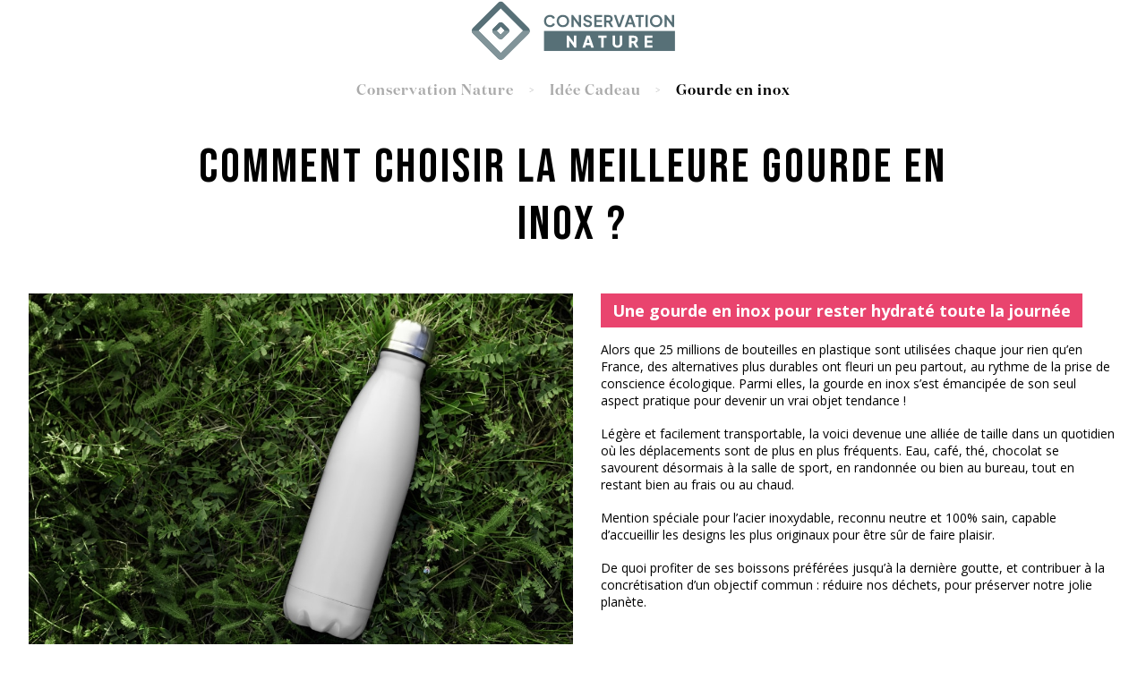

--- FILE ---
content_type: text/html; charset=UTF-8
request_url: https://www.conservation-nature.fr/idee-cadeau/gourde-en-inox/
body_size: 18518
content:

<!doctype html>
<html lang="fr">
<head>
<meta charset="utf-8">
<link href="https://www.conservation-nature.fr/wp-content/themes/plantora/style.css" rel="stylesheet" type="text/css" />
<link href='https://fonts.googleapis.com/css?family=Open+Sans:400,600,700,800,300,600italic,800italic,700italic,400italic' rel='stylesheet' type='text/css'>
<link href='https://fonts.googleapis.com/css?family=Patua+One' rel='stylesheet' type='text/css'>
<meta name="viewport" content="width=device-width, initial-scale=1" />
<link href='https://fonts.googleapis.com/css?family=Amaranth' rel='stylesheet' type='text/css'>
<link href="https://fonts.googleapis.com/css?family=Josefin+Sans:400,700&display=swap" rel="stylesheet">
<link href="https://fonts.googleapis.com/css?family=Bebas+Neue&display=swap" rel="stylesheet">
<link href="https://fonts.googleapis.com/css2?family=Plus+Jakarta+Sans:wght@400;600;700&display=swap" rel="stylesheet">

<link href="https://www.conservation-nature.fr/wp-content/themes/plantora/responsive.css" rel="stylesheet" type="text/css" />
<link rel="shortcut icon" href="https://www.conservation-nature.fr/wp-content/themes/plantora/img/favicon.png" type="image/x-icon" />
<meta name="p:domain_verify" content="27923090e458293e1c505b0986477cce"/>

<link href="https://www.conservation-nature.fr/wp-content/themes/plantora/slider/css/owl.carousel.css" rel="stylesheet"><link href="https://www.conservation-nature.fr/wp-content/themes/plantora/slider/css/slider.css" rel="stylesheet">		<title>Gourde Inox : Guide achat, Avis, et Comparateur 2026 - Conservation Nature</title>
	    
    <script type="text/javascript">
	
	document.addEventListener("DOMContentLoaded", function(event) {
	var classname = document.getElementsByClassName("atc");
	for (var i = 0; i < classname.length; i++) {
		//click gauche
		classname[i].addEventListener('click', myFunction, false);
		//click droit
		classname[i].addEventListener('contextmenu', myRightFunction, false);
	}
	});
	//fonction du click gauche
	var myFunction = function(event) {
		var attribute = this.getAttribute("data-atc");               
				if(event.ctrlKey) {                   
					 var newWindow = window.open(decodeURIComponent(window.atob(attribute)));                    
					 newWindow.focus();               
				} else {                    
					 document.location.href= decodeURIComponent(window.atob(attribute));
				}
		};
	//fonction du click droit
	var myRightFunction = function(event) {
		var attribute = this.getAttribute("data-atc");               
			if(event.ctrlKey) {                   
				 var newWindow = window.open(decodeURIComponent(window.atob(attribute)), '_blank');                    
				 newWindow.focus();               
			} else {      
				 window.open(decodeURIComponent(window.atob(attribute)),'_blank');	
			}
	} 
	
	</script>
    
    
    
    

    
        
<meta name='robots' content='index, follow, max-image-preview:large, max-snippet:-1, max-video-preview:-1' />

	<!-- This site is optimized with the Yoast SEO plugin v25.9 - https://yoast.com/wordpress/plugins/seo/ -->
	<link rel="canonical" href="https://www.conservation-nature.fr/idee-cadeau/gourde-en-inox/" />
	<meta property="og:locale" content="fr_FR" />
	<meta property="og:type" content="article" />
	<meta property="og:title" content="Gourde Inox : Guide achat, Avis, et Comparateur 2026 - Conservation Nature" />
	<meta property="og:description" content="Le guide pour choisir la meilleure gourde en inox Pour la santé, pour les économies ou pour le style… Il semblerait que tout vous pousse désormais à opter pour une gourde en inox. " />
	<meta property="og:url" content="https://www.conservation-nature.fr/idee-cadeau/gourde-en-inox/" />
	<meta property="og:site_name" content="Conservation Nature" />
	<meta property="article:modified_time" content="2023-02-02T11:49:35+00:00" />
	<meta property="og:image" content="https://www.conservation-nature.fr/wp-content/uploads/2020/03/gourde-inox-zero-dechet.jpg" />
	<meta property="og:image:width" content="1000" />
	<meta property="og:image:height" content="667" />
	<meta property="og:image:type" content="image/jpeg" />
	<meta name="twitter:card" content="summary_large_image" />
	<meta name="twitter:label1" content="Durée de lecture estimée" />
	<meta name="twitter:data1" content="14 minutes" />
	<!-- / Yoast SEO plugin. -->


<link rel='dns-prefetch' href='//unpkg.com' />
<link href='https://fonts.gstatic.com' crossorigin rel='preconnect' />
<link rel="alternate" title="oEmbed (JSON)" type="application/json+oembed" href="https://www.conservation-nature.fr/wp-json/oembed/1.0/embed?url=https%3A%2F%2Fwww.conservation-nature.fr%2Fidee-cadeau%2Fgourde-en-inox%2F" />
<link rel="alternate" title="oEmbed (XML)" type="text/xml+oembed" href="https://www.conservation-nature.fr/wp-json/oembed/1.0/embed?url=https%3A%2F%2Fwww.conservation-nature.fr%2Fidee-cadeau%2Fgourde-en-inox%2F&#038;format=xml" />
<style id='wp-img-auto-sizes-contain-inline-css' type='text/css'>
img:is([sizes=auto i],[sizes^="auto," i]){contain-intrinsic-size:3000px 1500px}
/*# sourceURL=wp-img-auto-sizes-contain-inline-css */
</style>
<style id='classic-theme-styles-inline-css' type='text/css'>
/*! This file is auto-generated */
.wp-block-button__link{color:#fff;background-color:#32373c;border-radius:9999px;box-shadow:none;text-decoration:none;padding:calc(.667em + 2px) calc(1.333em + 2px);font-size:1.125em}.wp-block-file__button{background:#32373c;color:#fff;text-decoration:none}
/*# sourceURL=/wp-includes/css/classic-themes.min.css */
</style>
<link rel='stylesheet' id='bbp-default-css' href='https://www.conservation-nature.fr/wp-content/plugins/bbpress/templates/default/css/bbpress.min.css?ver=2.6.11' type='text/css' media='all' />
<link rel='stylesheet' id='winamaz-jquery.modal-css' href='https://www.conservation-nature.fr/wp-content/plugins/winamaz/core/assets/vendor/modal/jquery.modal.min.css?ver=6a0526' type='text/css' media='all' />
<link rel='stylesheet' id='winamaz-tooltipster.bundle-css' href='https://www.conservation-nature.fr/wp-content/plugins/winamaz/core/assets/vendor/tooltip/tooltipster.bundle.min.css?ver=6a0526' type='text/css' media='all' />
<link rel='stylesheet' id='winamaz-main-css' href='https://www.conservation-nature.fr/wp-content/plugins/winamaz/core/assets/front/css/style.css?ver=260119125315' type='text/css' media='all' />
<link rel='stylesheet' id='leaflet-css' href='https://unpkg.com/leaflet@1.9.4/dist/leaflet.css?ver=1.9.4' type='text/css' media='all' />
<style id='leaflet-inline-css' type='text/css'>
#map-animal{min-height:360px;height:360px} @media(min-width:768px){#map-animal{height:480px}}
/*# sourceURL=leaflet-inline-css */
</style>
<script type="text/javascript" src="https://www.conservation-nature.fr/wp-includes/js/jquery/jquery.min.js?ver=3.7.1" id="jquery-core-js"></script>
<script type="text/javascript" src="https://www.conservation-nature.fr/wp-includes/js/jquery/jquery-migrate.min.js?ver=3.4.1" id="jquery-migrate-js"></script>
<link rel="https://api.w.org/" href="https://www.conservation-nature.fr/wp-json/" /><link rel="EditURI" type="application/rsd+xml" title="RSD" href="https://www.conservation-nature.fr/xmlrpc.php?rsd" />

<script type="text/javascript">
	window._se_plugin_version = '8.1.9';
</script>

<style type="text/css">

/* ----------------------------- */
/* customcss */
/* ----------------------------- */

/* ----------------------------- */
/* stars */
/* ----------------------------- */

/* ----------------------------- */
/* text */
/* ----------------------------- */

/* ----------------------------- */
/* promo */
/* ----------------------------- */
		.winamaz-promotion { background:#ffce3a; }
	.winamaz-listsimple-container .winamaz-label { background:#ffce3a; }

/* ----------------------------- */
/* box */
/* ----------------------------- */

/* ----------------------------- */
/* notice */
/* ----------------------------- */


/* ----------------------------- */
/* panel */
/* ----------------------------- */

/* ----------------------------- */
/* image */
/* ----------------------------- */


/* ----------------------------- */
/* amazon */
/* ----------------------------- */
		.winamaz-product .winamaz-button { background:#577077; }
	.winamaz-table-container .winamaz-product .winamaz-button { background:#577077; }
	.winamaz-coupon-wrapper .display-coupon-code { background:#577077; }
		.winamaz-coupon-wrapper .winamaz-coupon-discount { color:#577077; }
	.winamaz-coupon-wrapper .winamaz-coupon-code { color:#577077; }
		.winamaz-coupon-wrapper .winamaz-coupon-code { border-color:#577077; }
		.winamaz-table-container .winamaz-product .winamaz-button { color:#FFFFFF; }



/* ----------------------------- */
/* affiliate */
/* ----------------------------- */
		.winamaz-compare .winamaz-compare-button { background:#348e84; }
	.winamaz-bestseller-vertical-wrapper .winamaz-product .winamaz-inline-price-container .winamaz-button { background:#348e84; }
	.winamaz-bestseller-horizontal-wrapper .winamaz-product .winamaz-inline-price-container .winamaz-button { background:#348e84; }
	.winamaz-newest-vertical-wrapper .winamaz-product .winamaz-inline-price-container .winamaz-button { background:#348e84; }
	.winamaz-newest-horizontal-wrapper .winamaz-product .winamaz-inline-price-container .winamaz-button { background:#348e84; }
	.winamaz-listsimple-container .winamaz-button { background:#348e84; }
	.winamaz-single-button-container .winamaz-button { background:#348e84; }
	.winamaz-search .winamaz-button { background:#348e84; }
	.winamaz-offer .winamaz-button { background:#348e84; }
	.winamaz-search-listsimple-container .winamaz-button { background:#348e84; }
		.winamaz-simple-wrapper .winamaz-compare .winamaz-compare-button { color:#348e84; }
	.winamaz-search-simple-wrapper .winamaz-compare .winamaz-compare-button { color:#348e84; }


		.winamaz-compare-trigger { background:#348e84; }
		.winamaz-bestseller-vertical-wrapper .winamaz-compare-trigger { color:#348e84; }
	.winamaz-bestseller-horizontal-wrapper .winamaz-compare-trigger { color:#348e84; }
	.winamaz-newest-vertical-wrapper .winamaz-compare-trigger { color:#348e84; }
	.winamaz-newest-horizontal-wrapper .winamaz-compare-trigger { color:#348e84; }
	.winamaz-simple-wrapper .winamaz-compare-trigger { color:#348e84; }
	.open-winamaz-modal { color:#348e84; }

/* ----------------------------- */
/* table */
/* ----------------------------- */











</style><style type="text/css">.broken_link, a.broken_link {
	text-decoration: line-through;
}</style>
<!-- Google tag (gtag.js) -->
<script async src="https://www.googletagmanager.com/gtag/js?id=G-NBH9K9568X"></script>
<script>
  window.dataLayer = window.dataLayer || [];
  function gtag(){dataLayer.push(arguments);}
  gtag('js', new Date());

  gtag('config', 'G-NBH9K9568X');
</script>
    

    

<style id='global-styles-inline-css' type='text/css'>
:root{--wp--preset--aspect-ratio--square: 1;--wp--preset--aspect-ratio--4-3: 4/3;--wp--preset--aspect-ratio--3-4: 3/4;--wp--preset--aspect-ratio--3-2: 3/2;--wp--preset--aspect-ratio--2-3: 2/3;--wp--preset--aspect-ratio--16-9: 16/9;--wp--preset--aspect-ratio--9-16: 9/16;--wp--preset--color--black: #000000;--wp--preset--color--cyan-bluish-gray: #abb8c3;--wp--preset--color--white: #ffffff;--wp--preset--color--pale-pink: #f78da7;--wp--preset--color--vivid-red: #cf2e2e;--wp--preset--color--luminous-vivid-orange: #ff6900;--wp--preset--color--luminous-vivid-amber: #fcb900;--wp--preset--color--light-green-cyan: #7bdcb5;--wp--preset--color--vivid-green-cyan: #00d084;--wp--preset--color--pale-cyan-blue: #8ed1fc;--wp--preset--color--vivid-cyan-blue: #0693e3;--wp--preset--color--vivid-purple: #9b51e0;--wp--preset--gradient--vivid-cyan-blue-to-vivid-purple: linear-gradient(135deg,rgb(6,147,227) 0%,rgb(155,81,224) 100%);--wp--preset--gradient--light-green-cyan-to-vivid-green-cyan: linear-gradient(135deg,rgb(122,220,180) 0%,rgb(0,208,130) 100%);--wp--preset--gradient--luminous-vivid-amber-to-luminous-vivid-orange: linear-gradient(135deg,rgb(252,185,0) 0%,rgb(255,105,0) 100%);--wp--preset--gradient--luminous-vivid-orange-to-vivid-red: linear-gradient(135deg,rgb(255,105,0) 0%,rgb(207,46,46) 100%);--wp--preset--gradient--very-light-gray-to-cyan-bluish-gray: linear-gradient(135deg,rgb(238,238,238) 0%,rgb(169,184,195) 100%);--wp--preset--gradient--cool-to-warm-spectrum: linear-gradient(135deg,rgb(74,234,220) 0%,rgb(151,120,209) 20%,rgb(207,42,186) 40%,rgb(238,44,130) 60%,rgb(251,105,98) 80%,rgb(254,248,76) 100%);--wp--preset--gradient--blush-light-purple: linear-gradient(135deg,rgb(255,206,236) 0%,rgb(152,150,240) 100%);--wp--preset--gradient--blush-bordeaux: linear-gradient(135deg,rgb(254,205,165) 0%,rgb(254,45,45) 50%,rgb(107,0,62) 100%);--wp--preset--gradient--luminous-dusk: linear-gradient(135deg,rgb(255,203,112) 0%,rgb(199,81,192) 50%,rgb(65,88,208) 100%);--wp--preset--gradient--pale-ocean: linear-gradient(135deg,rgb(255,245,203) 0%,rgb(182,227,212) 50%,rgb(51,167,181) 100%);--wp--preset--gradient--electric-grass: linear-gradient(135deg,rgb(202,248,128) 0%,rgb(113,206,126) 100%);--wp--preset--gradient--midnight: linear-gradient(135deg,rgb(2,3,129) 0%,rgb(40,116,252) 100%);--wp--preset--font-size--small: 13px;--wp--preset--font-size--medium: 20px;--wp--preset--font-size--large: 36px;--wp--preset--font-size--x-large: 42px;--wp--preset--spacing--20: 0.44rem;--wp--preset--spacing--30: 0.67rem;--wp--preset--spacing--40: 1rem;--wp--preset--spacing--50: 1.5rem;--wp--preset--spacing--60: 2.25rem;--wp--preset--spacing--70: 3.38rem;--wp--preset--spacing--80: 5.06rem;--wp--preset--shadow--natural: 6px 6px 9px rgba(0, 0, 0, 0.2);--wp--preset--shadow--deep: 12px 12px 50px rgba(0, 0, 0, 0.4);--wp--preset--shadow--sharp: 6px 6px 0px rgba(0, 0, 0, 0.2);--wp--preset--shadow--outlined: 6px 6px 0px -3px rgb(255, 255, 255), 6px 6px rgb(0, 0, 0);--wp--preset--shadow--crisp: 6px 6px 0px rgb(0, 0, 0);}:where(.is-layout-flex){gap: 0.5em;}:where(.is-layout-grid){gap: 0.5em;}body .is-layout-flex{display: flex;}.is-layout-flex{flex-wrap: wrap;align-items: center;}.is-layout-flex > :is(*, div){margin: 0;}body .is-layout-grid{display: grid;}.is-layout-grid > :is(*, div){margin: 0;}:where(.wp-block-columns.is-layout-flex){gap: 2em;}:where(.wp-block-columns.is-layout-grid){gap: 2em;}:where(.wp-block-post-template.is-layout-flex){gap: 1.25em;}:where(.wp-block-post-template.is-layout-grid){gap: 1.25em;}.has-black-color{color: var(--wp--preset--color--black) !important;}.has-cyan-bluish-gray-color{color: var(--wp--preset--color--cyan-bluish-gray) !important;}.has-white-color{color: var(--wp--preset--color--white) !important;}.has-pale-pink-color{color: var(--wp--preset--color--pale-pink) !important;}.has-vivid-red-color{color: var(--wp--preset--color--vivid-red) !important;}.has-luminous-vivid-orange-color{color: var(--wp--preset--color--luminous-vivid-orange) !important;}.has-luminous-vivid-amber-color{color: var(--wp--preset--color--luminous-vivid-amber) !important;}.has-light-green-cyan-color{color: var(--wp--preset--color--light-green-cyan) !important;}.has-vivid-green-cyan-color{color: var(--wp--preset--color--vivid-green-cyan) !important;}.has-pale-cyan-blue-color{color: var(--wp--preset--color--pale-cyan-blue) !important;}.has-vivid-cyan-blue-color{color: var(--wp--preset--color--vivid-cyan-blue) !important;}.has-vivid-purple-color{color: var(--wp--preset--color--vivid-purple) !important;}.has-black-background-color{background-color: var(--wp--preset--color--black) !important;}.has-cyan-bluish-gray-background-color{background-color: var(--wp--preset--color--cyan-bluish-gray) !important;}.has-white-background-color{background-color: var(--wp--preset--color--white) !important;}.has-pale-pink-background-color{background-color: var(--wp--preset--color--pale-pink) !important;}.has-vivid-red-background-color{background-color: var(--wp--preset--color--vivid-red) !important;}.has-luminous-vivid-orange-background-color{background-color: var(--wp--preset--color--luminous-vivid-orange) !important;}.has-luminous-vivid-amber-background-color{background-color: var(--wp--preset--color--luminous-vivid-amber) !important;}.has-light-green-cyan-background-color{background-color: var(--wp--preset--color--light-green-cyan) !important;}.has-vivid-green-cyan-background-color{background-color: var(--wp--preset--color--vivid-green-cyan) !important;}.has-pale-cyan-blue-background-color{background-color: var(--wp--preset--color--pale-cyan-blue) !important;}.has-vivid-cyan-blue-background-color{background-color: var(--wp--preset--color--vivid-cyan-blue) !important;}.has-vivid-purple-background-color{background-color: var(--wp--preset--color--vivid-purple) !important;}.has-black-border-color{border-color: var(--wp--preset--color--black) !important;}.has-cyan-bluish-gray-border-color{border-color: var(--wp--preset--color--cyan-bluish-gray) !important;}.has-white-border-color{border-color: var(--wp--preset--color--white) !important;}.has-pale-pink-border-color{border-color: var(--wp--preset--color--pale-pink) !important;}.has-vivid-red-border-color{border-color: var(--wp--preset--color--vivid-red) !important;}.has-luminous-vivid-orange-border-color{border-color: var(--wp--preset--color--luminous-vivid-orange) !important;}.has-luminous-vivid-amber-border-color{border-color: var(--wp--preset--color--luminous-vivid-amber) !important;}.has-light-green-cyan-border-color{border-color: var(--wp--preset--color--light-green-cyan) !important;}.has-vivid-green-cyan-border-color{border-color: var(--wp--preset--color--vivid-green-cyan) !important;}.has-pale-cyan-blue-border-color{border-color: var(--wp--preset--color--pale-cyan-blue) !important;}.has-vivid-cyan-blue-border-color{border-color: var(--wp--preset--color--vivid-cyan-blue) !important;}.has-vivid-purple-border-color{border-color: var(--wp--preset--color--vivid-purple) !important;}.has-vivid-cyan-blue-to-vivid-purple-gradient-background{background: var(--wp--preset--gradient--vivid-cyan-blue-to-vivid-purple) !important;}.has-light-green-cyan-to-vivid-green-cyan-gradient-background{background: var(--wp--preset--gradient--light-green-cyan-to-vivid-green-cyan) !important;}.has-luminous-vivid-amber-to-luminous-vivid-orange-gradient-background{background: var(--wp--preset--gradient--luminous-vivid-amber-to-luminous-vivid-orange) !important;}.has-luminous-vivid-orange-to-vivid-red-gradient-background{background: var(--wp--preset--gradient--luminous-vivid-orange-to-vivid-red) !important;}.has-very-light-gray-to-cyan-bluish-gray-gradient-background{background: var(--wp--preset--gradient--very-light-gray-to-cyan-bluish-gray) !important;}.has-cool-to-warm-spectrum-gradient-background{background: var(--wp--preset--gradient--cool-to-warm-spectrum) !important;}.has-blush-light-purple-gradient-background{background: var(--wp--preset--gradient--blush-light-purple) !important;}.has-blush-bordeaux-gradient-background{background: var(--wp--preset--gradient--blush-bordeaux) !important;}.has-luminous-dusk-gradient-background{background: var(--wp--preset--gradient--luminous-dusk) !important;}.has-pale-ocean-gradient-background{background: var(--wp--preset--gradient--pale-ocean) !important;}.has-electric-grass-gradient-background{background: var(--wp--preset--gradient--electric-grass) !important;}.has-midnight-gradient-background{background: var(--wp--preset--gradient--midnight) !important;}.has-small-font-size{font-size: var(--wp--preset--font-size--small) !important;}.has-medium-font-size{font-size: var(--wp--preset--font-size--medium) !important;}.has-large-font-size{font-size: var(--wp--preset--font-size--large) !important;}.has-x-large-font-size{font-size: var(--wp--preset--font-size--x-large) !important;}
/*# sourceURL=global-styles-inline-css */
</style>
</head>



	<div id="home-site">
    
    			
		<div class="conteneur">

		<header id="">
		
	<div class="overflowhid">
    
    
		<div id="logo" >
		
			<a href="https://www.conservation-nature.fr/"><img rel="preload" src="https://www.conservation-nature.fr/wp-content/themes/plantora/img/hp/logo.svg" alt="Logo Conservation Nature" width="260" height="69" /></a>
		
		</div>
        
        
        
        
		
	</div>
			
						
	
	<div id="breadcrumbs" itemscope itemtype="https://schema.org/BreadcrumbList"><p><span itemprop="itemListElement" itemscope itemtype="https://schema.org/ListItem"><a itemprop="item" href="https://www.conservation-nature.fr/"><span itemprop="name">Conservation Nature</span></a><meta itemprop="position" content="1"/></span><span class="separateur"> > </span><span itemprop="itemListElement" itemscope itemtype="https://schema.org/ListItem"><a itemprop="item" href="https://www.conservation-nature.fr/idee-cadeau/"><span itemprop="name">Idée Cadeau</a><meta itemprop="position" content="2"/> <span class="separateur"> > </span><span class="breadcrumb_last" itemprop="itemListElement" itemscope itemtype="https://schema.org/ListItem"><span itemprop="name">Gourde en inox</span><meta itemprop="position" content="3" /></span></p></div>    
    			
	<div id="bandeau-image">
			
						
					
			
				
	</div>
							
</header>

        
        </div>
            
            	   
                   
                <h1 id="h1-home">Comment choisir la meilleure gourde en inox ?</h1>                
                        <div class="conteneur">
                				
            <div class="bloc-presentation-alterne premier-bloc-presentation-alterne">
                    
                <div class="bloc-gauche">
                
                    <div class="bloc-image">
                    
                    	                                
                        <img  alt="Comment choisir la meilleure gourde en inox ?" src="https://www.conservation-nature.fr/wp-content/uploads/2020/03/gourde-inox-zero-dechet.jpg" />                    
                    </div>
                    
                    <div class="bloc-texte">
                    
                        <div class="overflowhid">
                                            
                            <h2>Une gourde en inox pour rester hydraté toute la journée</h2>
<p>Alors que 25 millions de bouteilles en plastique sont utilisées chaque jour rien qu’en France, des alternatives plus durables ont fleuri un peu partout, au rythme de la prise de conscience écologique. Parmi elles, la gourde en inox s’est émancipée de son seul aspect pratique pour devenir un vrai objet tendance !</p>
<p>Légère et facilement transportable, la voici devenue une alliée de taille dans un quotidien où les déplacements sont de plus en plus fréquents. Eau, café, thé, chocolat se savourent désormais à la salle de sport, en randonnée ou bien au bureau, tout en restant bien au frais ou au chaud.</p>
<p>Mention spéciale pour l’acier inoxydable, reconnu neutre et 100% sain, capable d’accueillir les designs les plus originaux pour être sûr de faire plaisir.</p>
<p>De quoi profiter de ses boissons préférées jusqu’à la dernière goutte, et contribuer à la concrétisation d’un objectif commun : réduire nos déchets, pour préserver notre jolie planète.</p>
                                                
                        </div>
    
                    </div>
                                
                </div>
                            
            </div>
            
                                
        </div>
        
        <div class="conteneur" id="bloc-affiliation">
        
        <h2>Notre sélection des meilleurs modèles (janvier 2026)</h2>        	
        	<div>
        		            </div>
                                
    	</div>
    
    	<div class="conteneur" id="page-idee-cadeau">
        
        	<div id="content-plante-article">  
                               
                <h2>Le guide pour choisir la meilleure gourde en inox</h2>
<p>Pour la santé, pour les économies ou pour le style… Il semblerait que tout vous pousse désormais à opter pour une gourde en inox. </p>
<p>Il faut dire que, connaissant les dommages que font les bouteilles en plastique sur le corps et sur l’environnement, et compte tenu de l’extraordinaire diversité de modèles, l&rsquo;occasion est trop belle pour ne pas dire enfin adieu aux bouteilles jetables. Saine et durable là où le plastique regorge de substances chimiques, la gourde en inox est à la fois légère, pratique et hermétique pour se glisser dans le sac en toute simplicité. </p>
<p>Choisissez-là pour sa taille ou sa couleur, et gardez-la toujours à portée de main pour boire enfin au quotidien les 1,50 litres d’eau recommandés. Un vrai luxe dans nos vies modernes surchargées !</p>
<h2>Quelles options pour transporter mes boissons en déplacement ?</h2>
<ul>
	<li><strong>La gourde</strong>, forcément, en inox, en plastique ou en verre. Selon les modèles, elle pourra être isotherme mais cela ne sera pas systématique.</li>
	<li><strong>La gourde filtrante</strong>, identique aux précédentes mais munie en plus d’un filtre à eau pour simplifier le remplissage. De quoi partir au bout du monde et faire le plein à chaque rivière que vous croiserez !</li>
	<li><strong>Le thermos</strong>, résistant et plus isotherme qu’une gourde traditionnelle. Idéal pour les longues randonnées.</li>
	<li><strong>La poche à eau</strong>, souple et ultra-légère. A glisser dans n’importe quel sac !</li>
</ul>
<h3>Comment sont fabriquées les gourdes en inox ?</h3>
<p>Du verre dans les années 1920 au plastique dans les années 1940, c’est finalement l’acier inoxydable qui s’est fait le matériau privilégié de nos modes de vie modernes. </p>
<p>Le gobelet, façonné simplement à partir d’une feuille d’acier inoxydable, pourra être isolé par un peu de mousse liquide pulvérisée à l’intérieur, ou par la création d’un espace vide dans la gourde. Un revêtement étanche en silicone pourra être ajouté, et le tout sera peint et soumis à de rigoureux contrôles qualité. Il s’agira notamment de détecter les fuites éventuelles ou les défauts esthétiques, mais aussi d&rsquo;analyser la réaction du produit fini face à différentes températures. Sportifs, travailleurs et voyageurs pourront à terme l’utiliser sans mauvaise surprise.    </p>
<p>De nos jours, de nouveaux modèles de gourdes en inox continuent d’apparaître. Les designs s’adaptent aux besoins et aux intérêts des populations et les innovations cosmétiques, comme les jeux de couleurs, évoluent pour répondre aux préférences des consommateurs. Les entreprises spécialisées se développent également sur les marchés internationaux, ciblant des régions telles que l&rsquo;Asie, le Mexique et l&rsquo;Amérique du Sud, l&rsquo;Afrique et le Moyen-Orient.</p>
<h2>Pourquoi choisir une gourde en inox plutôt qu’une bouteille ?</h2>
<p>Les efforts pour réduire les déchets plastiques ont donné des résultats positifs dans certains domaines, mais cela reste insuffisant. Seule 1 bouteille d&rsquo;eau en plastique sur 6 est recyclée à travers le monde. Quant aux autres, celles qui ne seront pas accumulées en décharge finiront inlassablement leur course dans les océans. </p>
<p>Par chance, bon nombre d&rsquo;alternatives au plastique ont vu le jour ces dernières années. Malheureusement, entre la fragilité du verre et l’aluminium, potentiellement nocif pour la santé, pas facile de trouver l’option qui répondra à vos attentes. Et puis voilà que survient la gourde en inox, avec ses couleurs vives et son revêtement ultra-résistant. Parfaitement adaptée au contact alimentaire, elle ne rouille pas, garde les boissons chaudes ou froides et se recycle de la bouteille jusqu’au bouchon ! </p>
<h3>Une gourde en inox pour réduire ses déchets</h3>
<p>Alors qu’à peine un peu plus de la moitié des bouteilles en plastique mises sur le marché sont recyclées chaque année, la gourde en inox est un moyen de réduire les déchets à la source. Relativement énergivore à produire, certes, elle est cependant durable, solide et recyclable plusieurs fois. Elle ne se casse pas, ne se raye pas et peut résister aux conditions météorologiques les plus extrêmes. </p>
<p>Une vraie indispensable pour les sportifs et les travailleurs pressés, pensée pour durer sur le long terme. </p>
<h3>Une gourde en inox pour protéger la biodiversité marine</h3>
<p>Qui dit déchets plastiques dit pollution marine, avec de graves conséquences sur la santé de la faune et de la flore de nos océans. La moitié de toutes les tortues marines ont du plastique dans l’estomac et un million d&rsquo;oiseaux marins meurent chaque année du fait d’une trop grande ingestion de plastique. </p>
<p>Au fil du temps, les déchets se décomposent en microplastiques, qui réintègreront la consommation humaine via l’eau ou la nourriture. Des catastrophes que permet d’éviter la gourde en inox, qui vous accompagnera fièrement année après année !</p>
<h3>Une gourde en inox pour prendre soin de sa santé</h3>
<p>Parmi les substances toxiques rassemblées dans les bouteilles jetables en plastique, nous retrouvons le bisphénol A, connu pour favoriser le cancer ou perturber la fonction thyroïdienne, parmi bien d’autres troubles. Le plastique tend en effet à favoriser la migration des particules nocives du contenant à l’eau. La gourde en inox en revanche ne contient aucun produit chimique toxique et se révèle parfaitement saine. </p>
<p>En cas de doute sur la qualité de l’eau et de goût désagréable, investissez peut-être dans un filtre que vous installerez sur votre robinet, pour un remplissage en toute tranquillité. </p>
<h3>Une gourde en inox pour faire des économies</h3>
<p>Un peu plus chère à l’achat par rapport à une bouteille en plastique, peut-être, mais il faut voir un peu plus loin. Là où la bouteille jetable n’a qu’une durée de vie de quelques heures, tout au plus, la gourde en inox vous accompagnera année après année, permettant de belles économies sur le long terme. Résistante aux tâches et aux odeurs, elle passe au lave-vaisselle ou pourra se nettoyer avec un simple rinçage !</p>
<h3>Une gourde en inox pour toutes les envies</h3>
<p>Entre les couleurs et les designs, on ne saurait presque plus où donner de la tête ! La gourde en inox se fait élégante à chaque occasion pour s’accorder à vos activités. Un vrai gage d’originalité, et une idée cadeau personnalisée qui constituera une souvenir durable.</p>
<h3>Quel sera l’impact environnemental de ma gourde en inox à la fin de sa vie ?</h3>
<p>Si la qualité de l’acier diverge tout comme la fréquence d’utilisation de votre gourde en inox, on estime qu’une gourde aura en moyenne une durée de vie de 10 à 12 ans avant d’être remplacée. </p>
<p>Elle sera alors déposée dans un conteneur à recyclage où elle sera transformée et réintroduite dans la chaîne de fabrication de nos produits quotidiens. Même placée par erreur à la poubelle et déposée dans un site d’enfouissement, elle ne libérera aucun produit chimique dans la terre. Préservation des ressources, économies d’énergie et diminution de la pollution garanties !</p>
<h2>Les multiples usages de la gourde en inox</h2>
<p>Le choix est vaste avec la gourde en inox, du côté du design comme des accessoires ! Entre la double paroi ou le panier à thé qui permettra d’infuser sa boisson chaude à tout moment, les priorités ne seront pas les mêmes en fonction de l’utilisation.</p>
<ul>
	<li><strong>À la maison</strong>. Placée près du lit, sur le bureau ou sur le bras du canapé, elle sera remplie tout au long de la journée pour ne plus jamais oublier de boire ! Pour une gourde en inox utilisée majoritairement à la maison, on privilégiera peut-être le style aux performances.</li>
	<li><strong>Au bureau ou en voyage</strong>. Bouchon ergonomique et format compact, elle sera le compromis parfait entre praticité, légèreté et originalité. </li>
	<li><strong>En randonnée</strong>. Impossible de ne pas emporter un peu d’eau avant de partir à la conquête des sommets ! On s’assurera ici de l’étanchéité de la fermeture pour éviter tout accident dans le sac. Et l’on appréciera les modèles équipés de sangles ou de boucles de mousqueton pour un transport en toute simplicité. </li>
</ul>
<h3>Quels types de boissons puis-je mettre dans ma gourde en inox ?</h3>
<p>Eau plate, eau pétillante, boissons gazeuses mais aussi thé, café ou chocolat chaud… Les propriétés anti-corrosion de l’acier inoxydable vous permettront d’y stocker toutes les boissons du monde, y compris de l’alcool. Attention peut-être simplement aux conditions et à la durée du stockage qui pourront parfois altérer le goût, sans nuire à la santé.</p>
<h2>Comment choisir la gourde en inox idéale ?</h2>
<p>Saines, résistantes et polyvalentes, les gourdes en inox diffèrent dans leurs finitions.</p>
<p><img decoding="async" class="alignnone size-large wp-image-753681" src="https://www.conservation-nature.fr/wp-content/uploads/2020/01/gourde-inox-bois-1024x603.jpg" alt="" width="1024" height="603" srcset="https://www.conservation-nature.fr/wp-content/uploads/2020/01/gourde-inox-bois-1024x603.jpg 1024w, https://www.conservation-nature.fr/wp-content/uploads/2020/01/gourde-inox-bois-300x177.jpg 300w, https://www.conservation-nature.fr/wp-content/uploads/2020/01/gourde-inox-bois-768x452.jpg 768w, https://www.conservation-nature.fr/wp-content/uploads/2020/01/gourde-inox-bois-1536x905.jpg 1536w, https://www.conservation-nature.fr/wp-content/uploads/2020/01/gourde-inox-bois-260x153.jpg 260w, https://www.conservation-nature.fr/wp-content/uploads/2020/01/gourde-inox-bois-910x536.jpg 910w, https://www.conservation-nature.fr/wp-content/uploads/2020/01/gourde-inox-bois-600x353.jpg 600w, https://www.conservation-nature.fr/wp-content/uploads/2020/01/gourde-inox-bois.jpg 2037w" sizes="(max-width: 1024px) 100vw, 1024px" /></p>
<p>Au moment de l’achat, vous vous pencherez particulièrement sur : </p>
<h3>Le système d’ouverture</h3>
<p>Il se partage globalement entre trois types différents :</p>
<ul>
	<li><strong>Le bec</strong>. Il se présente sous la forme d’un petit cylindre planté à la verticale dans la gourde en inox, et doté d’une petite arête sur le dessus. Saisi avec les doigts ou les dents et tiré vers le haut, il se déverrouille d’un simple clic pour libérer son contenu. Parfait pour minimiser le risque d’éclaboussures, il se révèle un peu plus simple d’entretien que la buse, avec laquelle il partage de nombreuses caractéristiques.</li>
	<li><strong>La buse</strong>. Celle-ci ressemble plutôt à une paille courte et épaisse fixée au sommet de la gourde. D’une légère pression, vous l’inclinerez pour la fermer ou la relèverez pour l’ouvrir. Idéale elle aussi pour éviter les éclaboussures, on regrettera peut-être le faible écoulement de l’eau et la persistance possible du goût des éventuelles boissons aromatisées transportées !</li>
	<li><strong>Le bouchon à visser</strong>. Souvent fixé à la gourde par une fine bande de plastique ou de tissu, il est le système le plus répandu. Ici, l’ouverture large permet un accès rapide à de grandes quantités d’eau. Pratique lorsque vous êtes à bout de souffle après une longue balade, ou pour vous mouiller la tête s’il fait un peu trop chaud ! Optez peut-être pour un modèle à rainures larges que vous nettoierez avec un minimum d’efforts.</li>
</ul>
<h3>La taille </h3>
<p>Choisir les dimensions idéales de sa gourde en inox n’est pas toujours une mince affaire, tant les gammes sont nombreuses ! Les modèles mini, d’une contenance équivalente à celle d’une canette, trouveront leur place dans un tout petit sac ou à votre ceinture, le temps de votre jogging du dimanche matin. On réservera les grandes capacités, entre 1 et 3 litres, aux longues randonnées et aux escapades étalées sur plusieurs jours. </p>
<p>Notez enfin que certains modèles sont plus étroits que d’autres, ce qui peut également constituer un critère de choix, notamment si vous envisagez de caler votre gourde en inox dans le porte-gobelet de votre voiture !</p>
<h4><strong>Comment choisir une gourde ultra légère ?</strong></h4>
<p>Du côté de l’ultra-léger, il y a le plastique bien sûr et ses modèles rétractables pour gagner un maximum de place et de poids dans le sac. Oui mais, vous avez définitivement renoncé aux composés chimiques douteux et entendez bien trouver votre bonheur parmi les gourdes en inox.</p>
<p>Il sera utile ici de vous renseigner sur votre destination, s’il est question d’un voyage. Une gourde ultra légère petit format conviendra tout à fait pour une balade courte, ou si de nombreux points d’eau vous sont accessibles. En cas d’escapade plus longue, loin de toute civilisation, il sera bon en revanche d’envisager un modèle plus grand voire un filtre à eau. </p>
<p>Moins lourde qu’une gourde en verre, la gourde en inox pourra être complétée d’une poche à eau souple et discrète, qui n’encombrera pas votre sac et vous permettra de disposer en permanence d’une petite réserve ! </p>
<h3>L’isolation </h3>
<p>Les gourdes en inox isothermes offriront une isolation par double paroi afin de garder les boissons chaudes ou fraîches entre 12 et 24 heures. Une fonction bien pratique selon l’utilisation, mais qui ne sera pas proposée sur tous les modèles.</p>
<h2>Quels accessoires pour ma gourde en inox ?</h2>
<ul>
	<li><strong>Un bouchon de rechange ?</strong> Bouchon sport ou à visser, voilà un petit accessoire qui peut s’acheter séparément et que vous apprécierez alterner en fonction des besoins.</li>
	<li><strong>Un clip métallique ?</strong> Ou bien un mousqueton. Malin pour suspendre votre gourde en inox à l’extérieur de votre sac à dos, à la boucle de votre ceinture voire au panier de votre vélo ! </li>
	<li><strong>Des sangles pratiques ?</strong> Elles réduiront les rebonds et offriront davantage de liberté de mouvement. Certains modèles disposent même d’une petite poche latérale où vous glisserez téléphone et portefeuille.</li>
	<li><strong>Des pailles écologiques ?</strong> En bambou, ou en acier inoxydable elles aussi. Pour partager votre gourde avec vos compagnons de voyage en toute tranquillité !</li>
</ul>
<h2>Comment entretenir une gourde en inox ?</h2>
<p>Recouverte d’un fin revêtement destiné à la protéger de la rouille et à lui donner un aspect brillant, la gourde en inox ne nécessite que peu d’entretien. Un nettoyage soigneux après chaque utilisation prolongera toutefois sa durée de vie, et repoussera les germes et les bactéries qui pourraient autrement s’accumuler !  </p>
<p>Le premier réflexe ? Placer votre gourde ouverte dans le lave-vaisselle, et laisser la machine faire le travail. Si les couleurs extérieures risquent de s’estomper au fil des lavages répétés, la gourde n’en reste pas moins propre et sûre à utiliser. Vous n’en oublierez pas de parcourir rapidement les instructions d’entretien fournies avec le petit objet, afin de ne passer à côté d’aucune contre-indication. Si besoin, le nettoyage à la main se révèlera tout aussi simple.</p>
<p>Commencez dans ce cas par retirer le bouchon et remplissez la gourde d&rsquo;eau savonneuse tiède. Laissez tremper 10 à 15 minutes le temps que les éventuels résidus ramollissent, puis replacez le couvercle et secouez énergiquement le tout. Une étape que vous pourrez passer si vous ne versez rien d’autre que de l’eau dans votre gourde en inox.  </p>
<p>Videz et frottez doucement l’intérieur avec une éponge ou une petite brosse. Rincez soigneusement et laissez sécher à l’air libre. Le bouchon et les accessoires seront nettoyés séparément avec un peu d’eau savonneuse également.</p>
<h3>Puis-je placer ma gourde en inox au frigo ?</h3>
<p>Aucun problème du côté de la réfrigération et même de la congélation, à condition de placer la gourde en inox vide dans le congélateur ! Les liquides gelés ayant tendance à se dilater, une gourde vide permettra d’éloigner le risque de fissure. </p>
<h3>Est-ce que je peux avoir un goût métallique avec ma gourde en inox ?</h3>
<p>Oui, et certains utilisateurs ont déjà formulé leurs critiques en ligne à ce sujet. C’est que, la sensibilité varie d’un individu à l’autre, et qu’il faut parfois s’habituer au goût et à l’odeur particuliers de l’acier. Un nettoyage soigneux devrait toutefois résoudre le problème.</p>
<p>Si l’eau tiède savonneuse ne suffit pas, remplissez votre gourde en inox d’une proportion égale d’eau et de vinaigre blanc. Reconnu pour ses propriétés naturellement désinfectantes, il assainira votre récipient en douceur. </p>
<p>Replacez le bouchon, secouez la gourde, laissez reposer toute la nuit et rincez le lendemain à l’eau claire. Vous répéterez l’opération à chaque fois que cela vous semblera nécessaire. </p>
<p>Le bouchon de votre gourde est lui aussi en acier inoxydable ? Peut-être l’achat d’un bouchon en plastique sans BPA atténuera-t-il le goût métallique perçu.</p>
<h3>Ma gourde en inox à une drôle d’odeur : que faire ?</h3>
<p>Ici encore, il n’est rien qu’un rapide nettoyage ne peut régler ! </p>
<p>Parce que l’environnement de la gourde en inox est globalement humide, vous procéderez à un entretien régulier et veillerez à ce que chaque élément soit bien sec avant d’effectuer un réassemblage. </p>
<p>Pour venir à bout des mauvaises odeurs, on pense ici encore au lave-vaisselle, à l’eau savonneuse ou au vinaigre blanc, mais aussi au bicarbonate de soude. Versez-en une cuillerée à café diluée dans l’eau et laissez reposer toute la nuit. Vous rincerez à l’eau le lendemain, et frotterez si besoin à l’aide d’un chiffon propre ou d’un petit goupillon.</p>
<p>Plébiscité aujourd’hui dans de nombreux domaines, l’acier inoxydable séduit par sa robustesse et son aspect sain tout autant que pour sa résistance à la corrosion et sa dimension esthétique. Depuis les années 1970, la production du matériau est passée de 3 à 40 millions de tonnes, par an ! </p>
<p>Pour un achat en toute conscience, vous veillerez à ce que votre gourde en inox porte la mention #304 ou 18/8. Cela signifie qu’elle sera adaptée au contact alimentaire, le nombre 18 indiquant la quantité de chrome destiné à protéger la gourde de la rouille et le 8 précisant la quantité de nickel, indispensable dans la résistance à la corrosion. Choisissez un modèle pratique et original, et ouvrez la voie parmi votre entourage à ces objets du quotidien placés sous le signe de la durabilité !</p>
<h2 id="comparatif">Le comparatif des meilleures gourdes en inox</h2>                
                                                                       
            </div>				
 
            <div id="sidebar-archive">
            
            				                
                					
					<div class="pub-adsense-big">
					<script async src="https://pagead2.googlesyndication.com/pagead/js/adsbygoogle.js"></script>
					<!-- test -->
					<ins class="adsbygoogle"
						 style="display:block"
						 data-ad-client="ca-pub-0433078794970743"
						 data-ad-slot="6247183381"
						 data-ad-format="auto"
						 data-full-width-responsive="true"></ins>
					<script>
						 (adsbygoogle = window.adsbygoogle || []).push({});
					</script>
				</div>
                
                                
                 


            
			</div>

        </div>

        
       
<div id="footer" class="asdasdasd">
        
        	<div><p>Conservation Nature est un projet de sensibilisation sur la nature, l'environnement et la protection de la biodiversité (plantes et animaux menacés). Nous proposons de nombreux articles afin que chacun puisse comprendre les principaux enjeux écologiques. Nous traitons notamment ces sujets via une chaine de podcast intitulée "15 minutes pour comprendre facilement l'écologie". Enfin, nous proposons toute une rubrique afin de trouver une idée cadeau nature à offrir pour vos proches.</p></div>
            
            <div id="plante-footer">

				

            </div>
            
            <div id="info-legales">
            	<p class="footer-title">Informations légales</p>
                
				<p><a class="no-style" href="https://www.conservation-nature.fr/mentions-legales/">Mentions légales et RGPD</a> - <a class="no-style" href="https://www.conservation-nature.fr/a-propos/">A propos</a></p>  
                                              
			<div>
                
				                
                <p><a class="no-style" target="_blank" href="https://www.ledhorticole.fr/">LED Horticole</a> 
                
                
                </div>
            
            </div>
            
            <div id="newsletter-footer">
            
            	<p class="footer-title">La newsletter</p>
            
            	<script>(function() {
	window.mc4wp = window.mc4wp || {
		listeners: [],
		forms: {
			on: function(evt, cb) {
				window.mc4wp.listeners.push(
					{
						event   : evt,
						callback: cb
					}
				);
			}
		}
	}
})();
</script><!-- Mailchimp for WordPress v4.10.7 - https://wordpress.org/plugins/mailchimp-for-wp/ --><form id="mc4wp-form-1" class="mc4wp-form mc4wp-form-56637" method="post" data-id="56637" data-name="Newsletter" ><div class="mc4wp-form-fields"><input type="email" name="EMAIL" placeholder="Votre adresse e-mail" id="email-newsletter" required />
<input type="submit" value="Je m'abonne" /></div><label style="display: none !important;">Laissez ce champ vide si vous êtes humain : <input type="text" name="_mc4wp_honeypot" value="" tabindex="-1" autocomplete="off" /></label><input type="hidden" name="_mc4wp_timestamp" value="1768827195" /><input type="hidden" name="_mc4wp_form_id" value="56637" /><input type="hidden" name="_mc4wp_form_element_id" value="mc4wp-form-1" /><div class="mc4wp-response"></div></form><!-- / Mailchimp for WordPress Plugin -->                
                
                
            
            </div>
        
        </div>
    
    </div>



<script type="speculationrules">
{"prefetch":[{"source":"document","where":{"and":[{"href_matches":"/*"},{"not":{"href_matches":["/wp-*.php","/wp-admin/*","/wp-content/uploads/*","/wp-content/*","/wp-content/plugins/*","/wp-content/themes/plantora/*","/*\\?(.+)"]}},{"not":{"selector_matches":"a[rel~=\"nofollow\"]"}},{"not":{"selector_matches":".no-prefetch, .no-prefetch a"}}]},"eagerness":"conservative"}]}
</script>

<script type="text/javascript" id="bbp-swap-no-js-body-class">
	document.body.className = document.body.className.replace( 'bbp-no-js', 'bbp-js' );
</script>

<script>(function() {function maybePrefixUrlField () {
  const value = this.value.trim()
  if (value !== '' && value.indexOf('http') !== 0) {
    this.value = 'http://' + value
  }
}

const urlFields = document.querySelectorAll('.mc4wp-form input[type="url"]')
for (let j = 0; j < urlFields.length; j++) {
  urlFields[j].addEventListener('blur', maybePrefixUrlField)
}
})();</script><script type="text/javascript" id="rocket-browser-checker-js-after">
/* <![CDATA[ */
"use strict";var _createClass=function(){function defineProperties(target,props){for(var i=0;i<props.length;i++){var descriptor=props[i];descriptor.enumerable=descriptor.enumerable||!1,descriptor.configurable=!0,"value"in descriptor&&(descriptor.writable=!0),Object.defineProperty(target,descriptor.key,descriptor)}}return function(Constructor,protoProps,staticProps){return protoProps&&defineProperties(Constructor.prototype,protoProps),staticProps&&defineProperties(Constructor,staticProps),Constructor}}();function _classCallCheck(instance,Constructor){if(!(instance instanceof Constructor))throw new TypeError("Cannot call a class as a function")}var RocketBrowserCompatibilityChecker=function(){function RocketBrowserCompatibilityChecker(options){_classCallCheck(this,RocketBrowserCompatibilityChecker),this.passiveSupported=!1,this._checkPassiveOption(this),this.options=!!this.passiveSupported&&options}return _createClass(RocketBrowserCompatibilityChecker,[{key:"_checkPassiveOption",value:function(self){try{var options={get passive(){return!(self.passiveSupported=!0)}};window.addEventListener("test",null,options),window.removeEventListener("test",null,options)}catch(err){self.passiveSupported=!1}}},{key:"initRequestIdleCallback",value:function(){!1 in window&&(window.requestIdleCallback=function(cb){var start=Date.now();return setTimeout(function(){cb({didTimeout:!1,timeRemaining:function(){return Math.max(0,50-(Date.now()-start))}})},1)}),!1 in window&&(window.cancelIdleCallback=function(id){return clearTimeout(id)})}},{key:"isDataSaverModeOn",value:function(){return"connection"in navigator&&!0===navigator.connection.saveData}},{key:"supportsLinkPrefetch",value:function(){var elem=document.createElement("link");return elem.relList&&elem.relList.supports&&elem.relList.supports("prefetch")&&window.IntersectionObserver&&"isIntersecting"in IntersectionObserverEntry.prototype}},{key:"isSlowConnection",value:function(){return"connection"in navigator&&"effectiveType"in navigator.connection&&("2g"===navigator.connection.effectiveType||"slow-2g"===navigator.connection.effectiveType)}}]),RocketBrowserCompatibilityChecker}();
//# sourceURL=rocket-browser-checker-js-after
/* ]]> */
</script>
<script type="text/javascript" id="rocket-preload-links-js-extra">
/* <![CDATA[ */
var RocketPreloadLinksConfig = {"excludeUris":"/idee-cadeau/|/offres-visibilite/|/(?:.+/)?feed(?:/(?:.+/?)?)?$|/(?:.+/)?embed/|/(index.php/)?(.*)wp-json(/.*|$)|/refer/|/go/|/recommend/|/recommends/","usesTrailingSlash":"1","imageExt":"jpg|jpeg|gif|png|tiff|bmp|webp|avif|pdf|doc|docx|xls|xlsx|php","fileExt":"jpg|jpeg|gif|png|tiff|bmp|webp|avif|pdf|doc|docx|xls|xlsx|php|html|htm","siteUrl":"https://www.conservation-nature.fr","onHoverDelay":"100","rateThrottle":"3"};
//# sourceURL=rocket-preload-links-js-extra
/* ]]> */
</script>
<script type="text/javascript" id="rocket-preload-links-js-after">
/* <![CDATA[ */
(function() {
"use strict";var r="function"==typeof Symbol&&"symbol"==typeof Symbol.iterator?function(e){return typeof e}:function(e){return e&&"function"==typeof Symbol&&e.constructor===Symbol&&e!==Symbol.prototype?"symbol":typeof e},e=function(){function i(e,t){for(var n=0;n<t.length;n++){var i=t[n];i.enumerable=i.enumerable||!1,i.configurable=!0,"value"in i&&(i.writable=!0),Object.defineProperty(e,i.key,i)}}return function(e,t,n){return t&&i(e.prototype,t),n&&i(e,n),e}}();function i(e,t){if(!(e instanceof t))throw new TypeError("Cannot call a class as a function")}var t=function(){function n(e,t){i(this,n),this.browser=e,this.config=t,this.options=this.browser.options,this.prefetched=new Set,this.eventTime=null,this.threshold=1111,this.numOnHover=0}return e(n,[{key:"init",value:function(){!this.browser.supportsLinkPrefetch()||this.browser.isDataSaverModeOn()||this.browser.isSlowConnection()||(this.regex={excludeUris:RegExp(this.config.excludeUris,"i"),images:RegExp(".("+this.config.imageExt+")$","i"),fileExt:RegExp(".("+this.config.fileExt+")$","i")},this._initListeners(this))}},{key:"_initListeners",value:function(e){-1<this.config.onHoverDelay&&document.addEventListener("mouseover",e.listener.bind(e),e.listenerOptions),document.addEventListener("mousedown",e.listener.bind(e),e.listenerOptions),document.addEventListener("touchstart",e.listener.bind(e),e.listenerOptions)}},{key:"listener",value:function(e){var t=e.target.closest("a"),n=this._prepareUrl(t);if(null!==n)switch(e.type){case"mousedown":case"touchstart":this._addPrefetchLink(n);break;case"mouseover":this._earlyPrefetch(t,n,"mouseout")}}},{key:"_earlyPrefetch",value:function(t,e,n){var i=this,r=setTimeout(function(){if(r=null,0===i.numOnHover)setTimeout(function(){return i.numOnHover=0},1e3);else if(i.numOnHover>i.config.rateThrottle)return;i.numOnHover++,i._addPrefetchLink(e)},this.config.onHoverDelay);t.addEventListener(n,function e(){t.removeEventListener(n,e,{passive:!0}),null!==r&&(clearTimeout(r),r=null)},{passive:!0})}},{key:"_addPrefetchLink",value:function(i){return this.prefetched.add(i.href),new Promise(function(e,t){var n=document.createElement("link");n.rel="prefetch",n.href=i.href,n.onload=e,n.onerror=t,document.head.appendChild(n)}).catch(function(){})}},{key:"_prepareUrl",value:function(e){if(null===e||"object"!==(void 0===e?"undefined":r(e))||!1 in e||-1===["http:","https:"].indexOf(e.protocol))return null;var t=e.href.substring(0,this.config.siteUrl.length),n=this._getPathname(e.href,t),i={original:e.href,protocol:e.protocol,origin:t,pathname:n,href:t+n};return this._isLinkOk(i)?i:null}},{key:"_getPathname",value:function(e,t){var n=t?e.substring(this.config.siteUrl.length):e;return n.startsWith("/")||(n="/"+n),this._shouldAddTrailingSlash(n)?n+"/":n}},{key:"_shouldAddTrailingSlash",value:function(e){return this.config.usesTrailingSlash&&!e.endsWith("/")&&!this.regex.fileExt.test(e)}},{key:"_isLinkOk",value:function(e){return null!==e&&"object"===(void 0===e?"undefined":r(e))&&(!this.prefetched.has(e.href)&&e.origin===this.config.siteUrl&&-1===e.href.indexOf("?")&&-1===e.href.indexOf("#")&&!this.regex.excludeUris.test(e.href)&&!this.regex.images.test(e.href))}}],[{key:"run",value:function(){"undefined"!=typeof RocketPreloadLinksConfig&&new n(new RocketBrowserCompatibilityChecker({capture:!0,passive:!0}),RocketPreloadLinksConfig).init()}}]),n}();t.run();
}());

//# sourceURL=rocket-preload-links-js-after
/* ]]> */
</script>
<script type="text/javascript" src="https://www.conservation-nature.fr/wp-content/plugins/winamaz/core/assets/vendor/modal/jquery.modal.min.js?ver=6a0526" id="winamaz-jquery.modal-js"></script>
<script type="text/javascript" src="https://www.conservation-nature.fr/wp-content/plugins/winamaz/core/assets/vendor/tooltip/tooltipster.bundle.min.js?ver=6a0526" id="winamaz-tooltipster.bundle-js"></script>
<script type="text/javascript" id="winamaz-main-js-extra">
/* <![CDATA[ */
var winamazPlugin = {"ajaxurl":"https://www.conservation-nature.fr/wp-admin/admin-ajax.php","pluginName":"Winamaz","namespace":"winamaz","baseUrl":"https://www.conservation-nature.fr/wp-content/plugins/winamaz","strings":{"request":{"error":"Une erreur s'est produite lors de l'op\u00e9ration","soon":"Prix bient\u00f4t disponibles","inqueue":"La demande est plac\u00e9e en file d'attente","unavailable":"Non disponible"},"compare":{"more":"Voir plus d'offres","less":"Voir moins d'offres"}},"timeout":"30000","breakpoint":"590","analytics":"false"};
//# sourceURL=winamaz-main-js-extra
/* ]]> */
</script>
<script type="text/javascript" src="https://www.conservation-nature.fr/wp-content/plugins/winamaz/core/assets/front/js/main.js?ver=260119125315" id="winamaz-main-js"></script>
<script type="text/javascript" id="cn-inline-search-js-after">
/* <![CDATA[ */
  (function($){
    $(function(){
      $('#conteneur-search').on('click', function(e){ e.stopImmediatePropagation(); });
      $(document).on('click', function(){
        var el = document.getElementById('results');
        if (el) el.style.display = 'none';
      });
    });
  })(jQuery);
  (function($){
    $(function(){
      var $field = $('#search-input');
      if (!$field.length) return;

      $field.on('keyup', function(){
        var val = $field.val() || '';
        $('#results').empty();
        $('#ajax-loader').remove();

        if (val.length > 0) {
          $.ajax({
            type: 'GET',
            url: 'https://www.conservation-nature.fr/wp-content/themes/plantora/search/ajax-search.php',
            data: { q: val },
            beforeSend: function(){
              $field.after('<img src="https://www.conservation-nature.fr/wp-content/themes/plantora/img/ajax-loader.gif" alt="loader" id="ajax-loader" />');
            },
            success: function(data){
              $('#ajax-loader').remove();
              $('#results').html(data);
              try { console.log(data); } catch(e){}
            },
            contentType: "application/x-www-form-urlencoded; charset=ISO-8859-15"
          });
        }
      });
    });
  })(jQuery);
//# sourceURL=cn-inline-search-js-after
/* ]]> */
</script>
<script type="text/javascript" src="https://www.conservation-nature.fr/wp-content/themes/plantora/slider/js/owl.carousel.js" id="owl-carousel-js"></script>
<script type="text/javascript" src="https://www.conservation-nature.fr/wp-content/themes/plantora/slider/js/main.js" id="owl-main-js"></script>
<script type="text/javascript" id="cn-see-more-js-after">
/* <![CDATA[ */
  (function($){
    $(function(){
      // Variante liens
      $('.see-less').on('click', function(){
        var numberItems = $(this).data('number-items');
        $(this).hide();
        $(this).siblings('.see-more').show();
        $(this).siblings('a:nth-of-type(n+' + numberItems + ')').hide();
      });
      $('.see-more').on('click', function(){
        $(this).hide();
        $(this).siblings('.see-less').show();
        $(this).siblings('a').show();
      });
      $('.see-less').trigger('click');

      // Variante divs
      $('.see-less2').on('click', function(){
        var numberItems = $(this).data('number-items');
        $(this).hide();
        $(this).siblings('.see-more2').show();
        $(this).siblings('div:nth-of-type(n+' + numberItems + ')').hide();
      });
      $('.see-more2').on('click', function(){
        $(this).hide();
        $(this).siblings('.see-less2').show();
        $(this).siblings('div').show();
      });
      $('.see-less2').trigger('click');
    });
  })(jQuery);
//# sourceURL=cn-see-more-js-after
/* ]]> */
</script>
<script type="text/javascript" id="cn-atc-js-after">
/* <![CDATA[ */
  (function(){
    function openTarget(url, newTab){
      if (newTab) {
        var w = window.open(url, '_blank'); if (w) w.focus();
      } else {
        window.location.href = url;
      }
    }
    function decodeAttr(el){
      var attr = el.getAttribute('data-atc');
      if (!attr) return null;
      try { return decodeURIComponent(window.atob(attr)); } catch(e){ return null; }
    }
    function onLeftClick(e){
      var url = decodeAttr(this); if (!url) return;
      if (e.ctrlKey) { var w = window.open(url, '_blank'); if (w) w.focus(); }
      else { window.location.href = url; }
      e.preventDefault();
    }
    function onRightClick(e){
      var url = decodeAttr(this); if (!url) return;
      if (e.ctrlKey) { var w = window.open(url, '_blank'); if (w) w.focus(); }
      else { window.open(url,'_blank'); }
    }
    document.addEventListener('DOMContentLoaded', function(){
      var els = document.getElementsByClassName('atc');
      for (var i=0;i<els.length;i++){
        els[i].addEventListener('click', onLeftClick, false);
        els[i].addEventListener('contextmenu', onRightClick, false);
      }
    });
  })();
//# sourceURL=cn-atc-js-after
/* ]]> */
</script>
<script type="text/javascript" src="https://unpkg.com/leaflet@1.9.4/dist/leaflet.js?ver=1.9.4" id="leaflet-js"></script>
<script type="text/javascript" id="gp-map-init-js-after">
/* <![CDATA[ */

    (function(){
      document.addEventListener('DOMContentLoaded', function(){
        var el = document.getElementById('map-animal');
        if (!el || typeof L === 'undefined') return;
        var taxonKey = null;
        var map = L.map('map-animal').setView([24,0], 2);

        // Fond ESRI
        L.tileLayer('https://server.arcgisonline.com/ArcGIS/rest/services/World_Physical_Map/MapServer/tile/{z}/{y}/{x}', {
          attribution: 'Tiles &copy; Esri'
        }).addTo(map);

        // Densité GBIF (si taxon présent)
        if (taxonKey) {
          L.tileLayer('https://api.gbif.org/v2/map/occurrence/density/{z}/{x}/{y}@1x.png?taxonKey=' + taxonKey + '&bin=hex&year=2018,2020&basisOfRecord=OBSERVATION&basisOfRecord=HUMAN_OBSERVATION&basisOfRecord=MACHINE_OBSERVATION&hexPerTile=25&style=classic.poly', {
            attribution: 'Occurrence data &copy; GBIF',
            crossOrigin: true
          }).addTo(map);
        }
      });
    })();
  
//# sourceURL=gp-map-init-js-after
/* ]]> */
</script>
<script type="text/javascript" id="cn-plant-search-inline-js-after">
/* <![CDATA[ */
/* CN_PLANT_SEARCH_INIT */
(function(){ /* ... colle ici le JS complet ... */ })();
//# sourceURL=cn-plant-search-inline-js-after
/* ]]> */
</script>
<script type="text/javascript" defer src="https://www.conservation-nature.fr/wp-content/plugins/mailchimp-for-wp/assets/js/forms.js?ver=4.10.7" id="mc4wp-forms-api-js"></script>
        
    <script>
	$( document ).ready(function() {
	$('#conteneur-search').on('click', function(e) 
    {
		e.stopImmediatePropagation();
	});
	
	$(document).on('click', function (e) 
	{
    	document.getElementById('results').style.display='none';
    });
	});
	</script>
    <script src="https://www.conservation-nature.fr/wp-content/themes/plantora/slider/js/owl.carousel.js"></script><script src="https://www.conservation-nature.fr/wp-content/themes/plantora/slider/js/main.js"></script>
</body></html>        
          </div></div>
                  


--- FILE ---
content_type: text/html; charset=utf-8
request_url: https://www.google.com/recaptcha/api2/aframe
body_size: 268
content:
<!DOCTYPE HTML><html><head><meta http-equiv="content-type" content="text/html; charset=UTF-8"></head><body><script nonce="31CGW2ErUE538gnCXXPPnw">/** Anti-fraud and anti-abuse applications only. See google.com/recaptcha */ try{var clients={'sodar':'https://pagead2.googlesyndication.com/pagead/sodar?'};window.addEventListener("message",function(a){try{if(a.source===window.parent){var b=JSON.parse(a.data);var c=clients[b['id']];if(c){var d=document.createElement('img');d.src=c+b['params']+'&rc='+(localStorage.getItem("rc::a")?sessionStorage.getItem("rc::b"):"");window.document.body.appendChild(d);sessionStorage.setItem("rc::e",parseInt(sessionStorage.getItem("rc::e")||0)+1);localStorage.setItem("rc::h",'1768827197908');}}}catch(b){}});window.parent.postMessage("_grecaptcha_ready", "*");}catch(b){}</script></body></html>

--- FILE ---
content_type: text/css; charset=utf-8
request_url: https://www.conservation-nature.fr/wp-content/themes/plantora/style.css
body_size: 25080
content:
@charset "utf-8";
/*
Theme Name: Plantora
*/

* 
{
    margin: 0;
    padding: 0;
}

html, body 
{
    font-family: "Open Sans",sans-serif;
	background-color:#FFFFFF;
}

*::selection 
{
	background:#ffce3a;
	color:#fff;
}

*::-moz-selection 
{
	background:#ffce3a;
	color:#fff;
}

*::-webkit-selection 
{
	background:#ffce3a;
	color:#fff;
}

@font-face {
font-family: 'Domaine Display Regular';
font-style: normal;
font-weight: normal;
src: local('Domaine Display Regular'), url('font/DomaineDisp-Regular.woff') format('woff');
}


@font-face {
font-family: 'Domaine Display Semibold';
font-style: normal;
font-weight: normal;
src: local('Domaine Display Semibold'), url('font/DomaineDisp-Semibold.woff') format('woff');
}

h1 
{
	margin: 20px 0 20px 15px;
}

p, div
{
	font-size:12px;
}

p
{
	margin-bottom:15px;
	font-family: "Open Sans",Helvetica,Arial,sans-serif;
	font-size:12px;
}

.texte-gris
{
	color:#666;
}

.no-style
{
	text-decoration:none;
	color:#000;
}

.no-style:hover
{
	text-decoration:underline;
}

.float-left
{
	float: left;
}

.aligncenter
{
	margin: 0 auto !important;
	display: block;
}

/* Cat principale */

#cat-princ h1 
{
  color: #333;
  font-family: "Amaranth",sans-serif;
  font-size: 18px;
  font-weight: normal;
  text-transform: uppercase;
  margin:20px 0;
  padding-bottom:15px;
  border-bottom:1px solid #ddd;
}

#cat-princ #partie-gauche
{
	width:100%;
	float:left;
}

#cat-princ header
{
	width:100%;
	height:150px;
	background-image:url(img/fond-home-search2.jpg);
	background-position: center;
	display:table;
	font-family: "Open Sans",sans-serif;
	background-color:#505f44;
	background-repeat:no-repeat;
	background-size:cover;
	box-shadow: 0 0 8px 5px rgba(0, 0, 0, 0.3) inset;
}

#cat-princ #logo 
{
	display: block;
	height: auto;
	margin: 0 auto;
	max-width: 166px;
}

#cat-princ #logo img
{
	width:100%;
}

/* Home */

#home header
{
	width:100%;
	height:500px;
	background-image:url(img/fond-home-search3.jpg);
	background-position: center;
	display:table;
	font-family: "Open Sans",sans-serif;
	background-color:#505f44;
	background-repeat:no-repeat;
	background-size:cover;
	box-shadow: 0 0 8px 5px rgba(0, 0, 0, 0.3) inset;
}

#home #logo 
{
	display: block;
	height: auto;
	margin: 0 auto;
	max-width: 166px;
}

#home #logo img
{
	width:100%;
}

@keyframes ligne_separaison
{
	0%
	{
		background-position:0 0
	}
	100%
	{
		background-position:50px 0
	}
}
@-webkit-keyframes ligne_separaison
{
	0%
	{
		background-position:0 0
	}
	100%
	{
		background-position:50px 0
	}
}

@-o-keyframes ligne_separaison
{
	0%
	{
		background-position:0 0
	}
	100%
	{
		background-position:50px 0
	}
}

#home .ligne_separaison_logo 
{
	animation: 5s linear 0s normal none infinite running ligne_separaison;
	background-image: url("img/motif-separation.svg");
	background-repeat: repeat-x;
	background-size: contain;
	height: 11px;
	margin: 20px auto 0 auto;
	opacity: 0.5;
	width: 71px;
}

#home header h1 
{
	color: #ffffff;
	font-size: 16px;
	margin: 23px auto 65px auto;
	text-align: center;
	width: 650px;
	box-sizing:border-box;
	padding:0 15px;
}

#home header #conteneur-search
{
	width:735px;
	margin:0 auto;
	height:40px;
	background-color:rgba(0,0,0,0.4);
	padding:10px;
	position:relative;
}

#fond-conteneur-search #conteneur-search
{
	width: 47%;
	margin: 0 auto;
	height: 40px;
	background-color: rgba(0,0,0,0.4);
	padding: 10px;
	position: absolute;
	right: 15px;
	top: 43%;
}

#home header #search-input, #fond-conteneur-search #search-input
{
	border-right: 7px solid #FFFFFF;
	border-top:none;
	border-bottom:none;
	border-left:none;
	height: 40px;
	box-sizing:border-box;
	padding: 0 36px 0 10px;
	float:left;
	position:relative;
	z-index:3;
	background-image:url('img/search-icon.svg');
	background-repeat:no-repeat;
	background-position: right center;
	border-radius:0px;
}

#home header #search-input
{
	width: 520px;
}

#fond-conteneur-search #search-input
{
	width: 350px;
}


#home header input[type="submit"], #fond-conteneur-search input[type="submit"]
{
	background-color: #ffce3a;
	border-top:none;
	border-left:none;
	border-right:none;
	border-bottom:2px solid #c09923;
	color: #ffffff;
	cursor: pointer;
	font-size: 15px;
	font-weight: 800;
	height: 40px;
	letter-spacing: 0.8px;
	text-shadow: 0 0 2px #d4ab2f;
	width: 205px;
	float:right;
	font-family: "Open Sans",sans-serif;
	border-radius:0px;
	-webkit-appearance: none;
}

#home header input[type="submit"]:hover, #fond-conteneur-search input[type="submit"]:hover
{
	border-bottom:0px;
	height:38px;
	margin-top:2px;
}

#reseaux-sociaux-h 
{
	overflow:hidden;
	margin: 40px auto 0 auto;
	width: 69px;
}

#reseaux-sociaux-f 
{
	overflow:hidden;
	width: 69px;
}

#facebook-h, #instagram-h, #facebook-f, #instagram-f
{
	height:32px;
	width:32px;
	float:left;
	border:1px solid #FFFFFF;
	box-sizing:border-box;
	border-radius:999px;
	opacity:0.5;
	background-repeat:no-repeat;
	background-position:center;
	
}

#facebook-h:hover, #instagram-h:hover
{
	opacity:1;
	background-color:#d77ea8;
}

#facebook-f, #instagram-f
{
	opacity:1;
	background-color:#d77ea8;
	border:1px solid #d77ea8;
}

#facebook-f:hover, #instagram-f:hover
{
	background-color:#4c935b;
	border:1px solid #4c935b;
}

#facebook-h, #facebook-f
{
	margin-right:5px;
	background-image:url(img/facebook.svg);
	background-size:21px;
}

#instagram-h, #instagram-f
{
	background-image:url(img/instagram.svg);
	background-size:18px;
}

#baseline-rs 
{
	text-align: center;
	margin-top: 11px;
	color: #FFF;
	opacity: 0.6;
}

#home .content, #cat-princ .content 
{
	max-width:1000px;
	width:93%;
	overflow:hidden;
	padding-top: 12px;
	margin: -12px auto 0 auto;
}

#home h2, #cat-princ h2 
{
  color: #444;
  font-family: "Amaranth",sans-serif;
  font-size: 18px;
  font-weight: normal;
  text-transform: uppercase;
  margin:20px 0;
}

#home #partie_gauche 
{
	float: left;
	width: 63%;
	margin-top:20px;
}

#bloc-category, #home #partie_gauche h2
{
	float:left;
	margin-right:20px;
	margin-top:0px;
	margin-bottom:20px;
	color:#456c4e;
}

#bloc-category a:first-child
{
	margin-left:0px;
}

#bloc-category a 
{
	margin-left:5px;
	border: 1px solid #999;
	box-sizing: border-box;
	color: #999;
	float: left;
	font-size: 10px;
	padding: 4px 8px;
	text-decoration: none;
	text-transform: uppercase;
}

#bloc-category a:hover 
{
	background-color: #5cbba6;
	border: 1px solid #5cbba6;
	color: #ffffff;
}

#bloc-news 
{
	float: left;
	overflow: hidden;
	width:100%;
}

#b-news-home 
{
	box-sizing: border-box;
	float: left;
	width: 61%;
	padding-right: 17px;
}

#s-news-home 
{
	box-sizing: border-box;
	float: left;
	width: 39%;
	border-left:1px solid #ddd;
	border-right:1px solid #ddd;
	border-bottom:1px solid #ddd;
}

.news 
{
	border-top: 1px solid #ddd;
	padding-top: 15px;
	position:relative;
}

.img_une
{
	width:100%;
	background-size:cover;
	background-repeat:no-repeat;
	background-position:center;
}

#b-news-home .news .img_une
{
	height:220px;
}

#s-news-home .news .img_une
{
	height:150px;
}

.news .extrait 
{
	color: #555;
	margin-top: 10px;
	font-size: 11px;
	font-style:italic;
	padding-left:2px;
}

#s-news-home .news
{
	padding:15px;
}

#s-news-home .news .extrait, #s-news-home .news > .title
{
	font-size:11px;
}

#s-news-home .news .lien_article
{
	margin:10px auto 0 auto;
}

#s-news-home .news > .title p
{
	font-size:11px;
	margin-bottom:0px;
	background-color: #FFF;
	padding: 15px 10px;
	width: 100%;
	box-sizing: border-box;
	color: #333;
}

#s-news-home .news .extrait p
{
	font-size:11px !important;
}

#b-news-home .news .title p
{
	font-size:13px;
	margin-bottom:0px;
	background-color: #FFF;
	padding: 15px 10px;
	width: 100%;
	box-sizing: border-box;
	color: #333;
}

.news .title p
{
	box-shadow:0 0 9px 0 rgba(0, 0, 0, 0.2);
}

#b-news-home .news .title 
{
	color: #333;
	font-weight: bold;
	text-decoration:none;
	margin-bottom: 10px;
	display: block;
	position: absolute;
	width: 100%;
	text-align: center;
	bottom: 5px;
	text-transform: uppercase;
	box-sizing: border-box;
	padding: 0 15px;
	z-index:9999999999;
}

#s-news-home .news .title 
{
	color: #333;
	font-weight: bold;
	text-decoration:none;
	margin-bottom: 10px;
	display: block;
	position: absolute;
	text-align: center;
	bottom: 20px;
	text-transform: uppercase;
	box-sizing: border-box;
	padding: 0 45px 0 15px;
	width:100%;
	z-index:9999999999999;
}



.news .info_news
{
	font-size:9px;
	color:#aaa;
}

.news .lien_article 
{
	border: 2px solid #888;
	color: #888;
	display: block;
	margin: 10px auto;
	padding: 5px 15px;
	text-align: center;
	text-decoration: none;
	font-style:normal;
	font-weight: bold;
	box-sizing:border-box;
}


#b-news-home .news .lien_article, #s-news-home .news .lien_article  
{
	width: 100%;
}

.news .lien_article:hover 
{
	background-color:#4c935b;
	border: 2px solid #4c935b;
	color:#FFFFFF;
}

.news #tous_les_articles
{
	border: 1px solid #2a857c;
	color: #FFFFFF;
	display: block;
	margin: 10px auto;
	padding: 10px 15px;
	text-align: center;
	text-decoration: none;
	font-style:normal;
	font-weight: bold;
	width:100%;
	background-color:#5cbba6;
	text-transform:uppercase;
	border-radius:3px;
	box-sizing:border-box;
}

#tous_les_articles
{
	z-index:9999999999;
	display:block;
}

.news #tous_les_articles:hover 
{
	background-color:#2a857c;
}

#home #partie_droite
{
	float: right;
	width: 37%;
	position: relative;
	margin-top:20px;
	padding-left: 15px;
	box-sizing:border-box;
}

#home #acces_jardinerie
{
	margin:-32px 0 15px 0;
}

#bloc-liste 
{
	background-color: #456c4e;
	box-sizing: border-box;
	padding: 0px 20px 20px 20px;
	position: relative;
	overflow:hidden;
	box-sizing:border-box;
}

#bloc-liste h2
{
	margin: 20px 0 !important;
}

#home #partie_droite h2
{
	margin:20px;
	font-size:16px;
}

#home #partie_droite .bloc-cat, #presentation-plante-article .bloc-cat
{
	width:100%;
	height:70px;
	position:relative;
	margin-bottom:6px;
}

#home #partie_droite .bloc-cat .bg-img, #presentation-plante-article .bloc-cat .bg-img
{
	background-size:cover;
	background-position:center;
	opacity:0.85;
	width:100%;
	height:70px;
}

#home #partie_droite .bloc-cat .bg-img:hover, #presentation-plante-article .bloc-cat .bg-img:hover
{
	opacity:0.9;
}

#presentation-plante-article a 
{
	text-decoration: none;
	display: block;
}

.vignette-forum
{
	width: 50%;
}

#home #partie_droite .bloc-cat .bg-img p, #presentation-plante-article .bloc-cat .bg-img p
{
	color: rgb(255, 255, 255);
	font-weight: bold;
	padding-right: 15px;
	padding-top: 28px;
	text-align: right;
	text-transform: uppercase;
	text-shadow:0 0 3px rgb(0, 0, 0);
}

#partie_droite .lien-type-plante
{
	float: left;
}

#partie_droite .lien-type-plante
{
	width: 50%;
}

#partie_droite .lien-type-plante, #presentation-plante-article .lien-type-plante
{
	display: block;
    text-decoration: none !important;
	box-sizing:border-box;
	padding:0 3px;
	cursor:pointer;
}

#home #partie_droite .bloc-cat .bg-img p, #presentation-plante-article .lien-type-plante .bloc-cat .bg-img p
{
	text-decoration:none;
}

#home #partie_droite .bloc-cat .bg-img > div, #presentation-plante-article .bloc-cat .bg-img > div
{
	background-image:url(img/bg-deg-type.png);
	height:70px;
}

#bloc-liste .see-more, #bloc-liste .see-less 
{
	color: rgb(255, 255, 255);
	left: 0;
	margin-top: 10px;
	padding: 10px 0;
	position: absolute;
	text-align: center;
	text-transform: uppercase;
	width: 100%;
	border-top: 1px solid #FFF;
	cursor:pointer;
}

#bloc-liste .see-more > span, #bloc-liste .see-less > span 
{
	border: 1px solid rgb(255, 255, 255);
	border-radius: 25px;
	font-weight: bold;
	margin-left: 2px;
	padding: 0 5px;
	width:7px;
	display:inline-block;
}

#bloc-liste .see-more:hover, #bloc-liste .see-less:hover
{
	background-color:#5ca46b;
}

#bloc-liste h2
{
	color:#FFF;
}

#bloc-statistique
{
	height:290px;
	width:100%;
	background-color:#3b7268;
	background-image:url(img/fond-statistique-2.jpg);
	background-size:cover;
	background-position:center;
	margin:30px 0 10px;
	background-attachment:fixed;
}

.legende-home 
{
	width: 75%;
	text-align: center;
	margin: 25px auto 5px auto;
}

#silo-home #bloc-statistique
{
	margin:0 0 30px !important;
}

#tab-illustration-plante
{
	overflow: hidden;
	border-left: 15px solid #fafafa;
	border-top: 15px solid #fafafa;
	margin-top: 25px;
}

#tab-illustration-plante .illustration-plante 
{
	position: relative;
	padding-bottom: 235px;
	float:left;
	width: 25%;
	border-right: 15px solid #fafafa;
	border-bottom: 15px solid #fafafa;
	box-sizing: border-box;
}

#tab-illustration-plante .illustration-plante .lien_fiche
{
	width:100% !important;
}

#tab-illustration-plante .contenu-illustration 
{
	position: absolute;
	bottom: 0px;
}

#tab-illustration-plante .contenu-illustration 
{
	width: 100%;
	text-align: justify;
	padding: 0 15px;
	box-sizing: border-box;
}

#tab-illustration-plante .contenu-illustration h3
{
	margin-bottom: 5px;
}

#silo-home #bloc-statistique h2 
{
	color: #FFF;
	font-family: "Amaranth",sans-serif;
	font-size: 18px;
	font-weight: normal;
	text-transform: uppercase;
	margin: 20px 0;
}

#bloc-statistique .content
{	
	display:table;
	height:290px;
}

#silo-home #bloc-statistique .content 
{
	width: 79%;
	margin: 0 auto;
}

.small-circle, .big-circle
{
	float: left;
}

#bloc-statistique .content .big-circle
{
	width:18%;
	box-sizing:border-box;
	border-radius:100px;
	display:table;
	position:relative;
	height:67%;
}

#bloc-statistique .content .big-circle .img-cercle
{
	position: absolute;
	width: 100%;
}

#bloc-statistique .content .big-circle
{
	text-align:center;
	color:#FFFFFF;
}

#bloc-statistique h2 
{
	color: #ffffff;
	text-align: center;
}

#bloc-statistique .centrer_verticalement
{
	padding-bottom:20px;
	z-index:2;
	position:relative;
}

#bloc-statistique .big-circle .centrer_verticalement > div > p:first-child 
{
	font-weight: 800;
	font-size: 27px;
	border-bottom: 2px solid #fff;
	display: inline-block;
	margin-bottom:0px !important;
	padding-bottom:3px;
}

#bloc-statistique .big-circle .centrer_verticalement > div > p:last-child 
{
	text-transform:uppercase;
	padding-top:5px;
	margin-bottom:0px !important;
	font-size:16px;
}

#bloc-statistique .content .small-circle
{
	height:160px;
	width:9%;
	display:table;
}

#bloc-statistique .small-circle .centrer_verticalement > div 
{
	border: 3px solid #fff;
	border-radius: 100px;
	display: block;
	height: 12px;
	margin: 0 auto;
	width: 12px;
}

#infographie-encyclopedie
{
	display: block;
	margin: 0 auto;
	max-width:100%;
	height:auto;
}

#home-site #infographie-encyclopedie
{
	width:auto !important;
}

#bloc-texte-home 
{
	padding-bottom: 30px;
	border-bottom: 1px solid #ccc;
}

#bloc-texte-home img
{
	width:100%;
	height:auto;
}

#bloc-texte-home h2
{
	margin:15px 0;
}

#bloc-texte-home h2 span
{
	color:#4c935b;
}

#bloc-texte-home p
{
	overflow:hidden;
}

#bloc-texte-home p a
{
	color:#4c935b;
	text-decoration:none;
}

#bloc-texte-home p a:hover
{
	text-decoration:underline;
}

#bloc-texte-home #bloc-newsletter
{
	width: 70%;
	float: left;
	box-sizing: border-box;
	padding-right: 30px;
}

#bloc-newsletter-silo
{
	width: 100%;
	box-sizing: border-box;
	overflow: hidden;
	margin-top: 15px;
}

#bloc-gauche-newsletter
{
	float: left;
	width: 68%;
}

#bloc-droite-newsletter {
	float: right;
	width: 30%;
	border-left: 15px solid #FFF;
	box-sizing: border-box;
}

#bloc-droite-newsletter #bloc-disparition-des-plantes {
	width: 350px;
	height: 340px;
	background-image: url(img/fond-disparition-plante.jpg);
	background-size: cover;
	background-repeat: no-repeat;
	background-position: center;
	margin-bottom: 18px;
	display:table;
}

#bloc-droite-newsletter #bloc-disparition-des-plantes a
{
	color:#FFF;
	width:41%;
	margin:44px auto 0 auto;
	text-transform:uppercase;
	display:block;
	text-decoration: none;
	text-transform: uppercase;
	font-size: 13px;
	background-image: url(img/finger-white.svg);
	background-repeat: no-repeat;
	background-size: 23px;
	background-position: 14px center;
	padding: 9px 17px 9px 51px;
	border: 1px solid #FFFFFF;
	letter-spacing:2px;
	
}

#bloc-texte-home #bloc-newsletter form, #bloc-newsletter-silo form
{
	width:100%; 
	margin-bottom:5px;
	box-sizing:border-box;
	overflow:hidden;
}

#bloc-texte-home #bloc-newsletter #email-newsletter, #bloc-newsletter-silo #email-newsletter
{
	width:65%;  
	font-size:14px; 
	padding:11px 15px; 
	box-sizing:border-box; 
	color:#888;
	border:none;
	float:left;
	border:10px solid #dfdfdf;
}

#bloc-texte-home #bloc-newsletter input[type="submit"], #bloc-newsletter-silo input[type="submit"]
{
	border: medium none;
	cursor: pointer;
	float: left;
	font-size: 15px;
	padding: 10px 0;
	width: 35%;
	background-color:#4c935b;
	color:#FFFFFF;
	text-shadow: 0 0 2px rgb(212, 171, 47);
	text-transform:uppercase;
	font-weight:bolder;
	box-sizing:border-box;
	border-top:10px solid #dfdfdf;
	border-right:10px solid #dfdfdf;
	border-bottom:10px solid #dfdfdf;
	border-radius:0px;
	-webkit-appearance: none;
	letter-spacing: 4px;
}

#bloc-texte-home #bloc-newsletter .mc4wp-response p, #bloc-newsletter-silo .mc4wp-response p
{
	margin-top:80px;
	padding:5px 10px;
	background-color:#4c935b;
	color:#fff;
}

#bloc-texte-home #bloc-newsletter input[type="submit"]:hover, #bloc-newsletter-silo input[type="submit"]:hover
{
	background-color:#5caa6c;
}

#bloc-texte-home #herisson-tropic, #bloc-newsletter-silo #herisson-tropic
{
	width:320px; 
	float:right; 
	margin-bottom:30px;
	height: auto;
}

#bloc-texte-home #bloc-newsletter #savoir-plus-newsletter, #bloc-newsletter-silo #savoir-plus-newsletter
{
	color: #aaa;
    font-size: 10px;
	font-style:italic;
	text-decoration:none;
}

/* ---- */

.lien-famille
{
	box-sizing: border-box;
	padding: 4px 7px;
	margin-bottom: 5px;
	margin-right: 2px;
	display:inline-block;
	text-decoration:none;
	background-color:rgba(255, 255, 255, 0.9);
}

.lien-famille span
{
	font-size:10px;
}

.lien-famille:hover
{
	color:#FFFFFF;
	background-color:#d77ea8;
}

.nom_latin, .nom_francais
{
	text-align:center;
}

.nom_latin
{
	color:#999999;
	font-style:italic;
	margin-bottom: 3px;
	font-size:10px;
}

.nom_francais 
{
	color: #646464;
	font-size: 14px;
	font-weight: 800;
	margin-bottom: 10px;
	word-wrap: break-word;
	-webkit-hyphens: auto;
	-moz-hyphens: auto;
  	-ms-hyphens: auto;
	-o-hyphens: auto;
	hyphens: auto;
}

.vignette-categorie {
	box-sizing: border-box;
	float: left;
	margin-bottom: 17px;
	min-width: 170px;
	padding: 0 5px;
	width: 0;
}

.vignette-plante 
{
	background-color: #ffffff;
	border: 1px solid #cccccc;
	border-radius: 5px;
	/*box-shadow: 0 0 5px 0 rgba(0, 0, 0, 0.12);*/
	height: 240px;
	overflow: hidden;
	padding-top: 10px;
	position: relative;
	width: 100%;
}

.vignette-plante:hover
{
	box-shadow: 0 0 5px 0 rgba(0, 0, 0, 0.3);
}

.vignette-bas 
{
	bottom: 0;
	box-sizing: border-box;
	min-height: 136px;
	padding: 10px 15px 30px 15px;
	position: absolute;
	width: 100%;
	background-color:#FFFFFF;
}

.vignette-haut 
{
	background-color: #eee;
	background-position: center center;
	background-size: cover;
	box-shadow: 0 0 14px 0 rgba(0, 0, 0, 0.4) inset;
	box-sizing: content-box;
	height: 105px;
	margin-top: -10px;
	background-image:url(https://www.conservation-nature.fr/wp-content/themes/plantora/img/fond-logo.jpg);
}

.separateur-vignette 
{
	background-color: #59944b;
	height: 3px;
	margin: 0 auto;
	width: 20px;
}

.plante_famille
{
	background-color: #59944b;
	bottom: 0;
	color: #fff;
	font-size: 11px;
	margin-bottom: 0;
	padding: 5px 0;
	position: absolute;
	text-align: center;
	text-transform: capitalize;
	width: 100%;
}

.type_lignueux 
{
	background-color: #598998;
	box-shadow: 0 0 2px 0 #ccc;
	color: #ffffff;
	display: inline-block;
	font-size: 10px;
	font-weight: bold;
	letter-spacing: 1px;
	padding: 3px 15px 2px;
	position: absolute;
	right: 0;
	text-transform: uppercase;
	top: 15px;
}

.logo-type-lignueux
{
	display:table;
	margin:15px auto 0 auto;
	overflow:hidden;
}

.logo-type-lignueux img
{
	float:left;
	margin-right:5px;
}

.logo-type-lignueux img:last-child
{
	margin-right:0px !important;
}

/*---------*/
/*---------*/
/*---------*/

#plante 
{
    box-sizing: border-box;
    height: 100%;
    padding: 0 10px;
    width: 100%;
}

#plante #bloc_primary p, #plante #bloc_secondary p, #plante-article #content-plante-article p, #bloc-texte-home p
{
	-moz-user-select:none;
	-ms-user-select:none;
	-o-user-select:none;
	-webkit-user-select:none;
}

.customize-support #plante #bloc_primary p, .customize-support #plante #bloc_secondary p, .customize-support #plante-article #content-plante-article p, .customize-support #bloc-texte-home p
{
	-moz-user-select:auto;
	-ms-user-select:auto;
	-o-user-select:auto;
	-webkit-user-select:auto;
}

#plante #breadcrumbs, #plante-article #breadcrumbs 
{
	color: #bbb;
	margin-left: 15px;
    padding-top: 17px;
	padding-right: 15px;
	display:inline-block;
	/*border-right:10px solid #f2f2f2;*/
	padding-bottom: 4px;
	width: 40%;
	min-width:330px;
}

#plante #breadcrumbs a, #plante-article #breadcrumbs a
{
	color: #bbb;
	text-decoration:none;
}

#plante #breadcrumbs a:hover, #plante-article #breadcrumbs a:hover
{
	text-decoration:underline;
}

#plante #breadcrumbs span, #plante-article #breadcrumbs span
{
	font-size:10px;
}

#plante h1, #plante-article h1
{
	text-transform:uppercase;
	font-family: "Open Sans",sans-serif;
	font-weight:800;
	margin:0px;
	color:#FFFFFF;
	font-size:22px;
}

#fond-img-article 
{
	width: 100%;
	height: 250px;
	margin-bottom: 15px;
	background-size: cover;
	background-position: center;
}

#titre-article
{
	color:#555 !important;
	font-size:20px !important;
	margin:15px 0 !important;
	border-bottom: 1px solid #eee;
	padding-bottom:13px;
}

#plante h2, #plante-article h2
{
	font-size:21px;
}

.layers 
{
	width:20%;
	height:3px;
	margin:4% 0;
	opacity:0.5;
}

.layers-single 
{
	width:20%;
	height:3px;
	margin:3% 0 4%;
	opacity:0.5;
}

.l_white
{
	background-color:white;
}

.bouton_orange
{
	color:#FFFFFF;
	display:inline-block;
	text-transform:uppercase;
	font-size:12px;
	background-image:url(img/btn_nodes.png);
	background-repeat:no-repeat;
	background-position: right;
	font-family: "Open Sans",Helvetica,Arial,sans-serif;
	font-weight:bold;
	text-decoration:none;
	padding:10px 27px 10px 10px;
	border:1px solid #FFFFFF;
}

.bouton_orange:hover
{
	background-color:#4c935b;
}

.centrer_verticalement
{
	display: table-cell;
	vertical-align: middle;
}

#site
{
	width:100%;
	padding:0 15px;
	box-sizing:border-box;
}

#conteneur-menu
{
	position: fixed;
	width: 100%;
	z-index: 55;
	box-sizing: border-box;
	background-color: #FFFFFF;
	padding: 0 10px;
}
#plante-article #menu, #plante #menu
{
	width:100%;
	background-color:#FFFFFF;
	box-sizing:border-box;
	border-bottom: 10px solid #f8f8f8;
}

#plante #conteneur-menu
{
	padding: 0px 20px 0 0;
}

#conteneur-connexion
{
	float:right;
	overflow:hidden;
}

#conteneur-connexion .btn-conn-insc
{
	padding: 7px 13px;
	background-color: #ffce3a;
	color: #ffffff;
	text-decoration: none;
	display: inline-block;
	border-radius: 5px;
	margin-right: 10px;
	margin-top: 9px;
	text-transform: uppercase;
	font-size: 11px;
	text-shadow: 0 0 5px #c4a23c;
}

#conteneur-connexion .btn-conn-insc:hover 
{
	background-color: #ffc419;
}

#conteneur-connexion #avatar-menu, #conteneur-connexion #name-user
{
	float:right;
}

#conteneur-connexion #name-user
{
	margin-top: 17px;
	margin-right: 15px;
	color:#888;
}

#conteneur-connexion #avatar-menu img
{
	max-height: 39px;
	width: auto;
	border-radius: 999px;
	margin-top:6px;
}

#bloc_primary
{
	height:425px;
	width:100%;
	background-color:#FFFFFF;
	position:relative;
	z-index:0;
	overflow:hidden;
	border-top: 10px solid #f2f2f2;
	padding-top:50px;
}

#bloc_primary #fnd_img
{
	width: 74%;
	height: 100%;
	position: absolute;
	background-size: cover;
	background-position: center;
	-webkit-filter: blur(7px) brightness(120%);
	-moz-filter: blur(7px) brightness(120%);
	-o-filter: blur(7px) brightness(120%);
	-ms-filter: blur(7px) brightness(120%);
	filter: blur(7px) brightness(120%);
	padding-bottom:10px;
	opacity: 0.8;
    z-index: 1;
}

#bloc_primary .bloc_centre
{
	display: table;
	height: 100%;
	width: 25%;
	float:left;
	background-color: rgba(0, 0, 0, 0.7);
	border-left:3px solid #1b1028;
	box-sizing:border-box;
	position:relative;
	z-index:99999;	
}

#home #bloc_primary p, #home #bloc_primary h1 
{
	color: #ffffff;
	text-shadow: 2px 1px 3px rgba(0, 0, 0, 0.2);
}

#bloc_primary #nom_latin 
{
	font-size: 14px;
	font-style: italic;
	font-weight:normal;
}

#content_main_text
{
	width:100%;
	float:left;
	box-sizing:border-box;
	padding:7%;
	min-width:410px;
	color:#FFFFFF;
}

#content_main_text a
{
	color:#FFFFFF;
}


#menu-pub, #select_page_espece
{
	width:26.3%;
	height:100%;
	float:right;
	position:relative;
	z-index:99999;
}

#menu-pub
{
	background-color: #f8f8f8;
	box-sizing:border-box;
	padding:0 12px;
	z-index:9999999;
}


#menu-contextuel, #select_page_espece
{

	position:relative;
	z-index:99999;
	/*box-shadow:0px 0px 10px 0 rgba(0, 0, 0, 0.30);*/
}

#menu-contextuel
{
	box-sizing:border-box;
	width:25%;
	float:right;
	margin-top:10px;
}

#menu-contextuel > div 
{
	background-color: rgba(255, 255, 255,0.8);
	overflow: hidden;
	padding: 0 15px 15px 15px;
	margin-bottom:10px;
	border-right: 5px solid #5cbba6;
	box-shadow:0 0 5px 0 rgba(0, 0, 0, 0.2);
}

#menu-contextuel > div > p
{
	margin-bottom:4px;
}

.puce-contextuelle
{
	color: rgb(76, 147, 91);
	content: "Â» ";
	float: left;
	font-family: Arial;
	font-size: 18px;
	font-weight: bold;
	margin-right: 7px;
	margin-top: -4px;
}

.lien-contextuel
{
	text-decoration:none;
	color:rgb(40, 40, 40);
}

.lien-contextuel:hover
{
	text-decoration:underline;
}

#description_botanique ul
{
	margin-left: 15px;
}

#content-plante-article #nav-listing 
{
	overflow:hidden;
	margin:0 0 -15px 0;
	font-family: "Open Sans",sans-serif !important;
}

#content-plante-article .img-banniere-plante
{
	margin-bottom:18px;
}

#content-plante-article ol 
{ 
	counter-reset: item; 
}

#content-plante-article ol li
{ 
	display: block; 
}

#content-plante-article iframe
{
	width:100%;
	margin-bottom:20px;
	height:auto;
	min-height:480px;
}

#content-plante-article ol li::before 
{
	content: counter(item) "";
	counter-increment: item;
	color: #FFFFFF;
	border: 1px solid #4c935b;
	border-radius: 999px;
	margin-right: 7px;
	width: 19px;
	height: 17px;
	display: inline-block;
	text-align: center;
	margin-bottom: 6px;
	font-size: 10px;
	padding-top: 2px;
	background-color:#4c935b;
}

#content-plante-article #nav-listing li
{
	list-style:none;
	display:inline-block;
	float:left;
	padding-left:15px;
	width:25%;
	box-sizing:border-box;
}

#content-plante-article #nav-listing li:first-child
{
	padding-left:0px;
}

#content-plante-article #nav-listing a
{
	background-color:#FFF;
	padding:8px 10px;
	text-transform:uppercase;
	width:100%;
	display:inline-block;
	text-align:center;
	text-decoration:none;
	color:#598998;
	box-sizing:border-box;
	border-radius:4px;
	border:1px solid #598998;
	font-size:11px;
	line-height:none;
	
}

#content-plante-article #nav-listing
{
	line-height:none !important;
}

#content-plante-article #nav-listing a:hover
{
	background-color:#598998;
	color:#FFF;
}


/*

#plante #select_page_espece
{
	background-color:#FFFFFF;
	border-right:1px solid #f2f2f2;
	border-top:1px solid #f2f2f2;
}


#select_page_espece a
{
	text-decoration:none;
}

.row_page_espece
{
	height:25%;
	width:100%;
	box-sizing:border-box;
	border-bottom:1px solid #333;
}

.row_page_espece:hover
{
	background-color:rgba(0,0,0,0.5) !important;
}

.row_page_espece .number
{
	height:100%;
	float:left;
}

.row_page_espece p 
{
	color: #ffffff;
	display: table-cell;
	font-family: "Open Sans",sans-serif;
	font-size: 17px;
	font-weight: bold;
	text-transform: uppercase;
	vertical-align: middle;
	padding-left:10%;
	box-sizing:border-box;
}

.row_page_espece img
{
	height:100%;
	width:auto;
}

.bloc-page_espece 
{
	display: table;
	height: 100%;
	padding-left: 5%;
	width: 53%;
}

*/

#plante #partie_gauche
{
	float: left;
	width: 25%;
	background-color:#f2f2f2;
}

#plante #partie_gauche #content
{
	min-height:110px;
	box-sizing:border-box;
	width:100%;
	background-color:#FFFFFF;
	border:15px solid #f8f8f8;
	border-right:none;
	padding:0 15px 15px;
}

#plante #partie_droite
{
	float: right;
	width: 75%;
	background-color:#f8f8f8;
}

#bloc_secondary
{
	width:100%;
	overflow:hidden;
	background-color:#f8f8f8;
}

#plante #bloc_secondary a
{
	color:#333;
}

#secondary_text
{
	width:66%;
	height:310px;
	background-color:#f8f8f8;
	box-sizing:border-box;
	padding:15px 15px 30px 15px;
	overflow:hidden;
	float:left;
}

#secondary_text h2
{
	color:#555;
	font-family: 'Amaranth', sans-serif;
	font-weight:normal;
	font-size:18px;
	text-transform:uppercase;
}

#secondary_text h2 span, #plante #partie_gauche #content h2 span
{
	font-size:18px;
	text-transform:uppercase;
}

#secondary_text P
{
	color:#333;
	margin-top:15px;
}

#secondary_text h2 span, #plante #partie_gauche #content h2 span, #menu-contextuel h2 span
{
	color:#4c935b;
}

#secondary_text > div
{
	width:50%;
	height:100%;
	float:left;
}

#secondary_text > div:first-child 
{
    box-sizing: border-box;
    padding: 20px;
	background-color:#fff;
	border-right: 14px solid #f8f8f8;
}

#secondary_text > div:last-child
{
	background-size:cover;
	background-position:center;
}

#secondary_espece
{
	width:33%;
	height:100%;
	float:left;
	background-color:#f8f8f8;
	box-sizing:border-box;
}

#secondary_news
{
	width:50%;
	height:330px;
	float:right;
	background-color:#3c814b;
	overflow:auto;
	position:relative;
	box-shadow:0 0 10px 0 rgba(0, 0, 0, 0.3) inset;
}

#fond-jungle
{
	background-image:url(img/fond-jungle.jpg);
	height: 100%;
    position: absolute;
    width: 100%;
	opacity:0.1;
	z-index:0;
	background-size:cover;
}

#content_secondary_news
{
	z-index:0;
	height:100%;
	z-index:1;
	position:relative;
	box-sizing:border-box;
	border-right: 15px solid #f2f2f2;
}

#secondary_news h2
{
	text-align:center;
	color:#FFFFFF;
	text-transform:uppercase;
	padding:25px 0;
	font-family: "Open Sans",sans-serif;
	font-weight:bold;
	font-size:16px;
}

#secondary_news .row p
{
	text-align:center;
	color:#FFFFFF;
	box-sizing:border-box;
	padding:3% 15px 0 15px;
	font-weight:bold;
}


#secondary_news .last
{
	border-bottom:1px solid #5b9992;
}

#secondary_news .row:hover
{
	background-color:#b9257c;
}

#secondary_news .bouton_orange 
{
	display: block;
	margin: 5% auto 0;
	width: 75px !important;
}

#secondary_news #forme-triangle
{
	bottom: 0;
	position: absolute;
	width: 8%;
	left: 46%;
}

#secondary_news #email
{
	height:15%;
}

#secondary_news #message 
{
	height:30%;
}

#email > input
{
	background-color:inherit;
	border-left:none;
	border-right:none;
	border-top:1px solid #296536;
	border-bottom:none;
    color: #fff;
    height: 100%;
    text-align: center;
    width: 100%;
	border-radius:0px;
}

#message  > textarea
{
	background-color:inherit;
	border-bottom: 1px solid #296536;
	border-left:none;
	border-right:none;
	border-top: 1px solid #296536;
	box-sizing: border-box;
	color: #fff;
	font-family: open sans;
	font-size: 13px;
	height: 100%;
	padding-top: 15px;
	text-align: center;
	width: 100%;
	resize: vertical;
}

#email:focus, #message:focus 
{
	background-color:#b9257c; 
}

/* Plante article */

#plante-article 
{
    box-sizing: border-box;
    width: 100%;
	position:relative;
	overflow:hidden;
	background-color:#f8f8f8; /* F2F2F2 
	/*
	background-image:url(img/icone-fond-tropic.png);*/
	border-right:10px solid #FFFFFF;
	background-size:10%;
	background-attachment:fixed;
}

#fond-plante-article 
{
	background-color: green;
	background-position: center center;
	background-size: cover;
	filter: blur(7px) brightness(120%);
	margin-left: -20px;
	min-height: 380px;
	opacity: 0.4;
	padding-bottom: 10px;
	padding-right: 30px;
	padding-top: 20px;
	position: absolute;
	width: 100%;
	z-index: 1;
}

#plante-article #conteneur-fond 
{
	background-color: #dddddd;
	box-shadow: 0 0 8px 5px rgba(0, 0, 0, 0.1) inset;
	margin-top: 60px;
	min-height: 400px;
	overflow: hidden;
	position: fixed;
	width: 100%;
	box-sizing:border-box;
	border-left:10px solid #FFFFFF;
	border-right:10px solid #FFFFFF;
}

#conteneur-content 
{
	position: relative;
	width: 75%;
	z-index: 3;
	float:left;
	margin-top:50px;
	border-left: 10px solid #FFFFFF;
}

#content-plante-article 
{
	background-color: #ffffff;
	border-left: 10px solid #f8f8f8;
	box-sizing: border-box;
	float: right;
	padding: 5px 20px;
	width: 67%;
	margin-top:10px;
	max-width: 950px;
	border-top:1px solid #eeeeee;
	position:relative;
}

#content-plante-article img
{
	max-width:100%;
	height:auto;
	margin-bottom: 10px;
}

#content-plante-article p > img
{
	margin-bottom: 0px;
}

#content-plante-article .no-margin
{
	margin:0px !important;
}

#content-plante-article a
{
	font-weight: bold;
	color: #000;
	border-bottom: 1px solid #aaa;
}

#content-plante-article a:hover
{
	color: #4c935b;
	border-bottom-color: #4c935b;
}

#content-plante-article ul, #content-plante-article ol
{
	margin-bottom:15px;
	margin-left:15px;
}

#presentation-plante-article 
{
	float: left;
	height: 400px;
	margin-top: 10px;
	position: fixed;
	width: 24.5%;
	padding:2%;
	box-sizing:border-box;
}

#categorie-plante-home #presentation-plante-article {
	float: none !important;
	width: 100% !important;
	padding: 0px !important;
	position: relative !important;
	overflow: hidden;
	margin: 30px 0;
	height:auto !important;
}

#categorie-plante-home #presentation-plante-article .lien-type-plante
{
	width:20%;
	float:left;
}

#plante-article #select_page_espece
{
	height:400px !important;
	z-index:2 !important;
	margin-top: 60px ;
	position: fixed !important;
	right: 0 !important;
	width: 25% !important;
	box-sizing:border-box;
	padding-right:10px;
}

#renvoi-guide
{
	padding:8%;
}

#plante-article h2, #plante #partie_gauche #content h2, #menu-contextuel h2
{
    color: #555;
    font-family: "Amaranth",sans-serif;
    font-size: 18px;
    font-weight: normal;
    margin: 20px 0 10px 0;
    text-transform: uppercase;
}

#plante-article h3, #plante #partie_gauche #content h3
{
	color: #555;
	font-weight: bold;
	margin-bottom: 15px;
	text-transform: uppercase;
	font-size: 14px;
}

#select_page_espece .active
{
	background-color:rgba(20, 124, 88, 0.6) !important;
}

#plante-article #presentation-plante-article h2
{
	color: #ffffff;
	font-family: "Open Sans",sans-serif;
	font-size: 22px;
	font-weight: 800;
	margin: 0;
	text-transform: uppercase;
}

#plante-liee, #guide-liee
{
	color: #ffffff;
	font-family: "Open Sans",sans-serif;
	font-size: 16px;
	font-weight: 800;
	text-transform: uppercase;
	text-shadow:0 0 8px #aaa;
}

#menu-pub #guide-liee
{
	color: #4c935b;
	text-shadow:none;
}

#plante #renvoi-guide
{
	padding:7%;
}

#plante #renvoi-guide .l_white 
{
	background-color: #4c935b;
}

.vignette-plante-article
{
	width:80%;
	max-width:190px;
}

.vignette-plante-article .vignette-plante
{
	height: 250px !important;
}

.vignette-plante-article .vignette-haut
{
	height: 110px !important;
}

.vignette-plante-article .vignette-bas
{
	padding-bottom:45px;
}

#bloc-guide
{
	width: 80%;
	max-width: 190px;
	height:250px;
	background-color:#FFFFFF;
	border: 1px solid #cccccc;
	border-radius: 5px;
	position:relative;
	background-size:cover;
	background-repeat:no-repeat;
	background-position:center;
	overflow:hidden;
	box-shadow:0 0 5px 0 rgba(0, 0, 0, 0.2);
}

#bloc-guide #bloc-bas
{
	text-align:center;
	position: absolute;
	width: 100%;
	top: 20px;
	background-color:#4c935b;
	padding-top:10px;
	box-shadow:0 0 5px 0 rgba(0, 0, 0, 0.2);
}

#bloc-guide #bloc-bas #grand-titre
{
	color: #fff;
	font-size: 14px;
	font-weight: 800;
	margin-bottom: 10px;
	word-wrap: break-word;
}

#bloc-guide #bloc-bas #petit-titre
{
	margin-bottom: 0px;
	color: #fff;
	text-transform: uppercase;
	font-size: 8px;
	letter-spacing: 0.5px;
}

#bloc-vn
{
	width: 262px;
	min-height: 157px;
	float: right;
	box-shadow: 0 0 5px 0 rgba(0, 0, 0, 0.3);
	margin: -58px 0 15px 15px;
	position: relative;
	background-color: #FFFFFF;
	padding:7px;
}

#bloc-vn #titre-vn
{
	background-color:#4c935b;
	color:#FFFFFF;
	padding:10px 15px;
	font-weight:bold;
	margin-bottom:0px;
}

#bloc-vn table
{
	width:262px;
}

.tab-nutrition td
{
	padding:6px 10px;
}

#bloc_autres_types_plantes #bloc-vn table td 
{
	width: 100%;
	box-sizing: border-box;
}

#bloc-vn table .color-ln
{
	background-color:#f2f2f2;
}

#bloc_autres_types_plantes a
{
	font-weight: normal;
	border-bottom: none;
}

#bloc_autres_types_plantes
{
	width: 175px;
	min-height: 157px;
	float: right;
	box-shadow: 0 0 5px 0 rgba(0, 0, 0, 0.3);
	margin: -140px 0 15px 15px;
	position: relative;
	background-color: #FFFFFF;
	padding:7px;


}

#bloc_autres_types_plantes #titre-vn
{
	background-color:#348e84 ;
	color:#FFFFFF;
	padding:10px 15px;
	font-weight:bold;
	margin-bottom:0px;
	font-family: "Open Sans",sans-serif;
	font-size:12px;
	line-height:normal;
}

#bloc_autres_types_plantes table
{
	width:175px;
}

#bloc_autres_types_plantes table .color-ln
{
	background-color:#f2f2f2;
}

.autres_types_plantes 
{
	text-decoration: none;
	color: #333333 !important;
	padding: 6px 13px;
	width: 100%;
	display: inline-block;
	box-sizing: border-box;
}

.autres_types_plantes:hover
{
	background-color:#348e84 ;
	color:#FFFFFF !important;
}

.famille-bloc
{
	padding: 5px 20px 75px 20px !important;
}

#autres_familles
{
	margin-top:10px;
	width:100%;
}

#autres_familles ul li
{
	font-family: "Open Sans",sans-serif;
}

#autres_familles ul
{
	margin:0 !important;
}

#autres_familles p 
{
	color: #AAA;
}

#autres_familles li 
{
	list-style: none;
}

#autres_familles li a
{
	float: left;
	width: 19%;
	list-style: none;
	border: 1px solid #CCCCCC;
	box-sizing: border-box;
	text-align: center;
	padding: 5px;
	margin-right: 1%;
	text-decoration:none;
	color:#999;
	font-size:11px;
}

#autres_familles li a:hover
{
	background-color:#CCCCCC;
	color:#FFFFFF;
}



/*------ Menu */

#menu #logo
{
	margin:0px 0 0 33px;
	float:left;
	height: 53px;
}

/*------ Video */

#conteneur-video
{
	height: 100%;
	overflow: hidden;
	position: absolute;
	width: 100%;
	z-index:-1;
	opacity:0.8;
}

#couche-design
{
	width:100%;
	height:100%;
	background-image:url(img/couche-design.png);
	background-repeat:no-repeat;
	background-size:cover;
	position:absolute;
	z-index:9999;
}

video 
{
	position: absolute;
	bottom:0px;
	width: 100%;
}

#info_bulle > div
{
	width:25%;
	box-sizing:border-box;
	float:left;
	padding:0 1%;
}

.bulle
{
	width:100%;
	height:60px;
	margin:0 auto;
	background-repeat:no-repeat;
	background-position:center;
}

.bulle > div:first-child
{
	width:100%;
	height:60px;
	text-align:center;
	color:white;
	font-family: "Open Sans",sans-serif;
	font-size:27px;
	padding-top:10px;
	box-sizing:border-box;
}

.bulle > p 
{
	font-size: 11px !important;
	font-weight: bold;
	text-align: center;
	text-transform: uppercase;
	margin:0px !important;
}

.bulle > p:first-child 
{
	padding-top: 75px !important;
}

.bulle > p:last-child 
{
	color:#646371 !important;
}

/* -------------- */

#secondary_espece h2
{
	text-align:center;
	color:#282828;
	text-transform:uppercase;
	margin:15px 0 25px 0;
	font-family: 'Amaranth', sans-serif;
	font-weight:normal;
	font-size:18px;
}

#ico-espece
{
	width:100%;
}

#secondary_espece
{
	max-height: 310px;
	overflow: auto;
}

#ico-espece .lien-esp
{
	width: 25%;
	box-sizing: border-box;
	border-right: 5px solid #f8f8f8;
	border-left: 5px solid #f8f8f8;
	color:#444;
	text-decoration:none;
	margin:0 auto;
}

#ico-espece .lien-esp-solo
{
	display:block;
}

#ico-espece .lien-esp-pl
{
	float:left;
}

#ico-espece img
{
	width:100%;
	height:auto;
	transition-duration: 0.5s;
}

#ico-espece .conteneur-img-esp:hover img 
{
	opacity: 0.6;
	transform: scale(1.3) rotate(18deg);
}

.overflowhid
{
	overflow:hidden;
	background-color:#FFFFFF;
}

#ico-espece .conteneur-img-esp p
{
	text-align:center;
	text-transform:uppercase;
	font-weight:bold;
	margin:11px 0;
	font-size:11px;
}

#ico-espece .ligne-espece
{
	overflow:hidden;
	margin-bottom:5px;
}


#ico-espece .bouton_orange
{
	background-color:#4c935b; 
	margin:0 auto 10px auto;
	float:none;
	display:table;
	clear:both;
	background-image:none;
	padding:12px 15px;
}

#ico-espece .bouton_orange:hover 
{
    background-color: #d77ea8;
    cursor: pointer;
}

#seul-genre
{
	margin:0 auto;
	float:none !important;
}

#pas-autre-genre p 
{
	font-size: 10px;
	text-align:center;
}

#pas-autre-genre p a
{
	color:#147c58;
}

#pas-autre-genre p a:hover
{
	text-decoration: underline;
}

#pas-autre-genre #help-correction
{
	font-weight:bold;
}

/*---------*/

#footer
{
	width:100%;
	padding-top:15px;
	position: relative;
	background-color: #FFFFFF;
	overflow:hidden;
}

#footer > div
{
	width:25%;
	float:left;
	box-sizing:border-box;
	padding:0 1.5%;
}

#footer > div:first-child p
{
	font-size:10px;
}

.footer-title 
{
	font-size: 13px;
	font-weight: bold;
	text-transform: uppercase;
}

#plante-footer a 
{
	color: #555;
	display: block;
	font-weight: bold;
	padding: 2px 0;
	text-decoration: none;
	text-transform: uppercase;
}

#newsletter-footer #email-newsletter
{
	padding: 5px;
	width: 50%;
}

#newsletter-footer input[type="submit"] 
{
	padding: 6px 10px;
	background-color:#4c935b;
	color:#FFFFFF;
	border:none;
}

#newsletter-footer input[type="submit"]:hover
{
	background-color:#d77ea8;
}

#info-legales > div
{
	width:27%;
	float:left;
}

#info-legales > div:last-child
{
	width:100%;
}

#info-legales > img
{
	width:100%;
	height:auto;
}

#info-legales > div > p:first-child
{
	margin-bottom:0px !important;
}

#info-legales p
{
	margin-bottom:10px !important;
}

#info-legales > div:last-child p 
{
	font-size: 9px;
}

/* SEARCH */

#home #ajax-loader
{
	position:absolute;
	left:460px;
	top:13px;
	z-index:4;
}

#plante #conteneur-search, #plante-article #conteneur-search
{
	float: left;
	height: 50px;
	margin-left: 35px;
	background-color:#fff;
	border-top:none;
	border-bottom:none;
	box-sizing:border-box;
	width:271px;
	position:relative;
}

#plante #search-input, #plante-article #search-input 
{  
	color: #666;
	font-size: 13px;
	height: 50px;
	padding: 0 50px 0 15px;
	border-top:none;
	border-bottom:none;
	width:100%;
	border-right:10px solid #f8f8f8;
	border-left:10px solid #f8f8f8;
	box-sizing:border-box;
	position:relative;
	z-index:3;
	border-radius:0px;
}

#searchsubmit 
{
	background: rgb(255, 255, 255) url("img/loupe.svg") no-repeat scroll 0 0;
	border: medium none;
	cursor: pointer;
	display: block;
	height: 25px;
	position: absolute;
	right: 25px;
	top: 13px;
	width: 25px;
	z-index: 3;
	background-size: 25px;
	opacity: 0.5;
}

#searchsubmit:hover
{
	opacity:0.8;
}

#plante #search-input:hover, #plante-article #search-input:hover
{
	border-right:10px solid #ffefdf;
	border-left:10px solid #ffefdf;
}
/*
#plante #search-input:focus, #plante-article #search-input:focus
{
	border-right:10px solid #5cbba6;
	border-left:10px solid #5cbba6;
}
*/
#plante #results, #plante-article #results
{
	box-sizing: border-box;
	position: absolute;
	top: 50px;
	width: 100%;
	z-index: 2;
	padding:0 10px;
}

#home #results
{
	width: 540px;
	margin-left:-10px;
	box-sizing: border-box;
	position: absolute;
	top: 50px;
	z-index: 2;
	padding:0 10px;
}

#conteneur-results 
{
    background-color: #fff;
	box-shadow:0 0 4px 0 rgba(0, 0, 0, 0.4);
	border-top:1px solid #5cbba6;
}

#results a 
{
	text-decoration: none;
	color: #333;
	color: #333;
	display: block;
	padding: 7px 15px;
	text-decoration: none;
}

#results a:hover 
{
	background-color:#5cbba6;
	color:#FFFFFF;
}

#results p 
{
	margin-bottom: 0;
	font-size:11px;
}

.title-search 
{
	background-color: #f6f6f6;
	color: #999;
	font-weight: bold;
	padding: 5px 15px;
	text-transform: uppercase;
	font-size:10px !important;
}

/* Slider Plante */

#slider-galerie-plante, .owl-carousel .owl-wrapper-outer
{
	height:100%;
}

#slider-galerie-plante
{
	background-color: #fff;
    border-bottom: 1px solid #ccc;
    border-right: 1px solid #ccc;
    box-sizing: border-box;
}

#slider-galerie-plante .item img
{
	display: block;
	width: 100%;
	height: auto;
}

#bar
{
	width: 0%;
	max-width: 100%;
	height: 4px;
	background: #f0d6bb;
}

#progressBar
{
	width: 100%;
	background: #EDEDED;
	position: absolute;
	z-index: 999999;
}

#slider-galerie-plante .owl-buttons 
{
	position: absolute;
	top: 50%;
	width:100%;
}

#slider-galerie-plante .owl-buttons .owl-prev 
{
	position: absolute;
	left: 10px;
}

#slider-galerie-plante .owl-buttons .owl-next 
{
	position: absolute;
	right: 10px;
}

#bloc_especes 
{
	overflow: hidden;
	margin-top: 20px;
}

#bloc_especes > div 
{
	overflow: hidden;
}

/* RS box */
#dcssb-float.dc-social-float .tab 
{
	display: none;
}


/* Forum */

#bbpress-forums .bbp-forums-list li 
{
    display: block !important;
}

.bbp-forum-link, .bbp-forum-title
{
    text-decoration: none !important;
	color:#456c4e !important;
}

.bbp-forum-link:hover, .bbp-forum-title:hover
{
	text-decoration:underline !important;
}

#bbp_topic_title 
{
	border-color: #CCC;
	border-style: solid;
	border-width: 1px 1px 1px 5px;
	box-sizing: border-box;
	margin-top: 5px !important;
	padding: 5px 7px;
	width: 100%;
}

#bbp_topic_title:focus
{
	border-left: 5px solid rgb(89, 148, 75);
}

#wp-bbp_topic_content-editor-container
{
	border:1px solid #ccc;
}

.bbp-submit-wrapper 
{
	background-color: rgb(89, 148, 75);
	cursor: pointer;
	float: left !important;
	text-transform: uppercase;
}

.bbp-submit-wrapper button
{
	background-color: rgb(89, 148, 75);
	border: medium none;
	color: rgb(255, 255, 255);
	padding: 7px 15px;
	cursor:pointer;
}

.bbp-submit-wrapper:hover
{
	opacity:0.9;
}

.bbp-the-content-wrapper textarea
{
	padding: 5px 7px;
	border: 1px solid #CCCCCC;
}

/* Page cat */

.type-cat
{
	border-bottom: 1px solid #ccc;
}

#header-cat
{
	height:350px !important;
}

#bloc-news-cat
{
	overflow: hidden;
	width: 100%;
}

#bloc-news-cat .news p
{
	margin-bottom:0px;
}

#bloc-news-cat .news .info_news
{
	margin-bottom:10px;
}

#bloc-news-cat .news
{
	width:33%;
	float:left;
	box-sizing:border-box;
	padding:10px;
}

#bloc-news-cat .news .img_une
{
	height: 220px;
}

#content-plante-article .pagination
{
	display:table;
	margin:15px auto 20px auto;
}

#content-plante-article .pagination li 
{
	display: inline-block;
	margin:0 3px;
}


#content-plante-article .pagination li a
{
	padding: 7px 10px 12px 10px;
	border-bottom:2px solid #FFFFFF;
}

#content-plante-article .pagination li a:hover
{
	border-bottom:2px solid #d77ea8;
}

#content-plante-article .pagination li strong
{
	border-bottom:2px solid #d77ea8;
	background-color:#d77ea8;
	color:#FFFFFF;
	padding: 7px 10px 12px 10px;
}

#content-plante-article .pagination li a
{
	text-decoration:none;
	color:#666;
}

#menu-consommation #titre
{
	text-align: center;
	background-color: rgba(76,147,91,1);
	padding: 15px 0;
	color: #FFFFFF;
	border-radius: 20px 20px 0px 0px;
	font-family: "Open Sans",sans-serif;
	font-size: 13px;
	font-weight: 800;
	text-transform: uppercase;
	margin-bottom:0px;
}

#menu-consommation 
{
	width: 85%;
	margin: 15px auto 0 auto;
	box-shadow:0 0 5px 0 rgba(0, 0, 0, 0.3);
	border-radius:20px 20px 0px 0px;
}

#menu-consommation li 
{
    list-style: none;
    background-color: rgba(255,255,255,0.5);
    border-bottom: 1px solid #AAAAAA;
}

#menu-consommation li:hover 
{
	background-color: rgba(255,255,255,0.8);
}

#menu-consommation li a
{
	text-decoration:none;
	color:#333333;
	padding: 15px 0;
	display:inline-block;
	width:100%;
	text-align:center;
}

/* Fruit */

.type-fruit 
{
	display: inline-block;
	border-radius: 9999px;
	height: 25px;
	width: 25px;
	margin:0 2px;
}

#bloc-liste-dpt ul, #bloc-liste-ville ul 
{
    float: left;
    width: 30%;
}

/* Formulaire jardinerie */

#bloc-formulaire-register .bloc-register 
{
	float: left;
	min-height: 100px;
	width: 50%;
	box-sizing:border-box;
}

#bloc-formulaire-register #bloc-droite
{
	padding-left:30px;
}

.ligne label 
{
	display: block;
	color:#555555;
	font-size:14px;
	font-weight:600;
	margin-bottom:7px;
}

.ligne input, .ligne .presentation-entreprise
{
	width:100%;
	border:2px solid #ddd;
	box-sizing:border-box;
	border-radius: 2px;
	font-size: 15px;
	margin-bottom:10px;
	color:#666666;
	font-family: "Open Sans",Helvetica,Arial,sans-serif;
}

.ligne input
{
	height: 40px;
	padding: 0 12px;
}

.ligne .presentation-entreprise
{
	min-height:120px;
	padding:12px;
	resize: vertical;
}

.ligne input:focus
{
	border: 2px solid #bbb ;
}

.ligne-radio span 
{
	margin: 5px 27px 11px 15px;
	font-size: 15px;
	color: #666;
	display: inline-block;
}

#formulaire-register-jardinerie #validation
{
	background-color: #4c935b !important;
	color:#FFF;
}

#tableau-index-famille a
{
	border-bottom: 0px;
	font-weight: normal;
	color: #456c4e;
	text-decoration: underline !important;
}

#tableau-index-famille {
    border-collapse: collapse;
    width: 100%;
}

#tableau-index-famille td, #tableau-index-famille th {
    border: 1px solid #ddd;
    padding: 8px;
}

#tableau-index-famille tr:nth-child(even){background-color: #f2f2f2;}

#tableau-index-famille tr:hover {background-color: #dfdfdf;}

#tableau-index-famille th {
    padding-top: 12px;
    padding-bottom: 12px;
    text-align: left;
    background-color: #456c4e;
    color: white;
}

#sommaire-famille-botanique
{
	margin-top:20px;
}

#sommaire-famille-botanique p a 
{
    padding: 7px 10px 12px 10px;
    border-bottom: 2px solid #FFFFFF;
	text-decoration: none;
	color: #666;
}

#sommaire-famille-botanique p a:hover
{
	border-bottom: 2px solid #d77ea8;
	background-color: #d77ea8;
	color: #FFFFFF;
	padding: 7px 10px 12px 10px;
}

#sommaire-famille-botanique strong 
{
	font-size: 15px;
	text-transform: uppercase;
}

#navigation-home-famille 
{
	margin-top: 10px;
	margin-bottom:0px;
}

#navigation-home-famille a 
{
	box-sizing: border-box;
	padding: 4px 7px;
	margin-bottom: 5px;
	margin-right: 2px;
	display: inline-block;
	text-decoration: none;
	background-color: #d77ea8;
	color:#fff;
}

#navigation-home-famille a:hover 
{
	background-color: #e092b7;
}

#vignette-plantation
{
	overflow:hidden;
}

#vignette-plantation .vignette
{
	float:left;
	width:20%;
	box-sizing:border-box;
	min-width:168px;
}

#vignette-plantation p
{
	text-align:center;
	margin:-5px 0 0 0;
	box-sizing:border-box;
	padding:6px 12px;
}

#vignette-plantation p a
{
	text-decoration:none;
	background-color: #4c935b;
	color:#FFFFFF;
	box-sizing:border-box;
	padding:5px 11px;
	border:1px solid #326f3f;
}

#vignette-plantation p a:hover
{
	background-color:#64ad73;
}

#vignette-plantation p a span
{
	font-size: 16px;
	margin-right: 2px;
}

#bouton-recherche-bloc-recherche
{
	width: 100%;
	padding: 15px 0;
	margin: 20px 0;
	cursor:pointer;
}

#bouton-recherche-bloc-recherche{
  background:#4c935b; color:#fff; border:0;
  border-radius:12px; font-weight:800; letter-spacing:.3px;
  box-shadow: 0 6px 20px rgba(0,0,0,.08);
}
#bouton-recherche-bloc-recherche:hover{ background:#2f6e3f; }

#choix-type-recherche-home {
	position: absolute;
	top: -16px;
	left: 10px;
}

#choix-type-recherche-home > span:first-child {
	background-color: #ffce3a;
	padding: 9px 15px;
	border-radius: 12px 12px 0 0;
	color:#444;
	box-shadow:0 0 5px 0 rgba(0, 0, 0, 0.3);
	z-index: 2;
}

#choix-type-recherche-home a {
	background-color: #243d29;
	padding: 9px 15px;
	border-radius: 12px 12px 0 0;
	color:#FFFFFF;
	text-decoration:none;
	z-index:1;
	opacity:0.82;
}

#choix-type-recherche-home a:hover
{
	background-color:#2b4730;
	color:#ffffff;
}

#menu-page-type
{
	background-color:rgba(0, 0, 0, 0.6);
	margin-top: -46px;
	margin-bottom: 18px;
}

#menu-page-type ul
{
	margin:0px;
}

#menu-page-type li
{
	list-style:none !important;
}

#menu-page-type .top_menu
{
	display:inline-block;
	position:relative;
}

#menu-page-type .top_menu > a
{
	text-align:center;
}

#menu-page-type .top_menu a 
{
	padding: 8px 12px;
	box-sizing: border-box;
	display: inline-block;
	text-decoration: none;
	color: #FFFFFF;
	text-transform: uppercase;
	font-size: 11px;
}

#menu-page-type .sub-menu a
{
	width:100%;
}

#menu-page-type .top_menu > a:hover
{
	background-color:rgba(0,0,0,0.5);
}

#menu-page-type .sub-menu
{
	display:none;
	background-color:rgba(0,0,0,0.8);
	width:150px;
	z-index:99999999999;
}

#menu-page-type .sub-menu a:hover
{
	background-color:rgba(0,0,0,0.7);
}

#menu-page-type .sub-menu li
{
	border-bottom:1px solid #000000;
}

#menu-page-type .top_menu:hover .sub-menu
{
	display:block;
	position:absolute;
}

#presentation-book
{
	border-bottom: 1px solid #eee;
	margin-bottom:20px;
	overflow:hidden;
	padding-bottom: 20px;
}

#silo-home .bloc-coup-coeur 
{
	padding-top:0px !important;
}



.livre-presentation
{
	float:left;
	box-sizing:border-box;
	width:33.3%;
}

#livre-couverture img
{
	max-width:93% !important;
	max-height: 340px;
}

.livre-presentation span
{
	color:#b3b3b3;
	padding-right:5px;
}

.livre-presentation img
{
	box-shadow:0 0 3px 1px #AAAAAA; 
}

#livre-info
{
	padding-top:20px;
}

#livre-achat
{
	padding-top:20px;
	padding-right:20px;
}

#livre-achat a 
{
	position: relative;
	display: block;
	letter-spacing: 1px;
	line-height: 1rem;
	text-transform: uppercase;
	text-decoration: none;
	outline: none;
	text-align:center;
	font-weight: normal;
	border-radius: 3px;
	box-shadow: 0 1px 0 rgba(255,255,255,0.4) inset;
	
	box-sizing: border-box;
	padding: 7px 12px 6px 12px;
	cursor: pointer;
	font-size: 12px;
	line-height: 19px;
	background-color: #fff;
	border: 1px solid #333;
	font-family: "Open Sans";
	width: 100%;

}

#livre-achat #amazon
{
	color: #111;
	background: #f0c14b;
	background: linear-gradient(to bottom, #f7dfa5, #f0c14b) repeat scroll 0 0 rgba(0,0,0,0);
	margin-bottom:10px;
}

#livre-achat #amazon:hover
{
	background: linear-gradient(to top, #f7dfa5, #f0c14b) repeat scroll 0 0 rgba(0,0,0,0);
}

#livre-achat #fnac
{	
	color: #FFFFFF;
	background: #f0c14b;
	background: linear-gradient(to bottom, #444444, #232323) repeat scroll 0 0 rgba(0,0,0,0);
}

#livre-achat #fnac:hover
{	
	background: linear-gradient(to top, #444444, #232323) repeat scroll 0 0 rgba(0,0,0,0);
}

#livre-info #prix 
{
	font-weight:bold;
	color:#B12704;
}

#livre-info #prix span
{
	font-weight:normal;
}

.carre_presentation  
{
	position: relative;
	width: 20%;
	float:left;
	background-color:#f2f2f2;
	min-height: 210px;
}

.contenu_carre_presentation
{
	box-sizing:border-box;
	width:100%;
	padding:20px 20px 12px 20px;
	border-right:2px solid #FFFFFF;
}

.titre_livre_selection {
	padding-bottom: 14px;
	width: 86%;
	display: block;
	text-align: center;
	margin: 0 auto;
}

.conteneur_livre
{
	position:relative;
	width:100%;
	overflow:hidden;
	background-color:#f2f2f2;
}

#content-plante-article .img_couv
{
	max-width: 100%;
	height: auto;
	max-height: 170px;
	margin: 0 auto;
	display: block;
}

#presentation_livre
{
	width:100%;
	margin-top:40%;
	position:relative;
}

#etagere_livre
{
	width:100%;
	height:auto;
}

#etagere_livre_1 
{
	bottom: 80%;
	left: 24px;
}

#etagere_livre_2 
{
	left: 38.5%;
	bottom: 80%;
}

#etagere_livre_3 
{
	right: 24px;
	bottom: 80%;
}

.livres_etagere {
	position: absolute;
	max-width: 23%;
	display: block;
	box-shadow: 0px 2px 4px rgba(0,0,0,0.3);
	max-height: 120px;
	width: auto;
}

#voir-avis-livre 
{
	color: #FFF;
	background: linear-gradient(to bottom, #f76c90 1%,#e9446e 100%) !important;
	border-radius: 4px;
	border: solid 0 #e3edf4;
	border-bottom: 2px solid #c73056;
	-moz-border-radius: 4px;
	-webkit-border-radius: 4px;
	border-radius: 4px;
	padding: 8px 25px 11px 25px;
	text-decoration: none;
	margin: 10px auto 0 auto;
	display: block;
	width: 53%;
	text-align: center;
	box-shadow: 0px 0px 4px rgba(0,0,0,0.4);
}

#home #voir-avis-livre
{
	width: 75% !important;
}

#home #renvoi-guide
{
	width: 100%;
	padding: 0px;
	margin-bottom: 25px;
}

#home #voir-avis-livre, #plante #voir-avis-livre
{
	box-shadow: none !important;
}

#voir-avis-livre:hover
{
	background-color:#ffce3a;
	margin-top:12px;
	border:none;
}

#voir-avis-livre span {
	font-size: 16px;
	margin-right: 5px;
}

#guide-liee a
{
	text-decoration:none;
	color:#FEFEFE;
}
#plante #guide-liee a
{
	color:#4c935c !important;
}

.coup-coeur-livre {
	float: left;
	margin-left: 10px;
	margin-top: -11px;
}

.titre-coup-coeur
{
	float: left;
}

.bloc-coup-coeur
{
	overflow: hidden;
	padding-top: 10px;
}

#livre-achat .bouton-coup-coeur
{
	color: #FFFFFF;
	background: #f0c14b;
	background: linear-gradient(to top, #cd2222, #f90505) repeat scroll 0 0 rgba(0,0,0,0);
	margin-bottom: 10px;
}

#livre-achat .bouton-coup-coeur:hover
{
	color: #FFFFFF;
	background: #f0c14b;
	background: linear-gradient(to bottom, #cd2222, #f90505) repeat scroll 0 0 rgba(0,0,0,0);
	margin-bottom: 10px;
}

#content-plante-article a
{
	text-decoration: none;
}

.voir-la-selection {
	display: table;
	margin: 20px auto;
	text-align: center;
	padding: 11px 20px;
	border: 1px solid;
	text-transform: uppercase;
	color: #444 !important;
	font-size: 11px;
	letter-spacing: 0.75px;
}

.voir-la-selection:hover
{
	color: #FFFFFF !important;
	background-color: #4c935b;
}

#home-site #page-produit #content-plante-article 
{
	width:1200px !important;
	max-width:none !important;
	border-left:0px !important;
	padding:0px !important;
}

#home-site #page-produit #introduction-produit #titre-article
{
	font-size:18.7px !important;
}

#home-site #page-produit #introduction-produit #titre-article span, #home-site #page-produit #produit-matieres-premieres p span
{
	color: #e9446e;
}

#home-site #page-produit #produit-matieres-premieres .bloc-gauche div p {
	margin-bottom: 15px;
	font-family: "Open Sans";
	font-size: 11px;
	text-align: center;
	line-height: normal;
	padding: 0 10px;
}

#page-produit h2
{
	font-size:18px !important;
}

#bloc-ours {
	float: right;
	width: 38%;
	position:relative;
}

#bloc-ours #made-in-nature {
	position: absolute;
	top: 20px;
	right: 23px;
	width: 25%;
}

#page-produit #sac-de-jute {
	width: 400px;
	position: absolute;
	bottom: -45px;
	left: 34%;
	z-index: 0;
}

#page-produit #bloc-repartition-box-fysi {
	width: 500px;
	height: 340px;
}

#page-produit #production-prix 
{
	border-color:#ffce3a
}

#page-produit #envoie-prix 
{
	border-color: #c3aa8e;
}

#page-produit #marge-prix 
{
	border-color: #4c935b;
}

#page-produit #taxe-prix 
{
	border-color: #d77ea8;
}

#page-produit #un-pourcent-prix
{
	border-color: #007cba;
}

#page-produit .repartition-prix {
	border-left: 120px solid;
	border-bottom: 1px solid #EEE !important;
	padding: 15px 0 10px 14px;
	margin-bottom: 15px;
	position:relative;
}

#page-produit .repartition-prix .pourcentage-box 
{
	text-shadow:2px 1px 3px #555 !important;
	position: absolute;
	left: -97px;
	top: 43%;
	color: #FFF;
	font-weight: bold;
	font-family: 'Josefin Sans', sans-serif !important;
	font-size: 24px !important;
}

#page-produit #conteneur-repartition-box-fysi
{
	border-bottom:0 !important;
}


#home-site #page-produit #introduction-produit
{
	float:right;
	width:38%;
	overflow:hidden;
}

#home-site #page-produit .produit-bloc
{
	border-bottom:1px solid #EEE;
	overflow:hidden;
	margin-top:20px;
	margin-bottom:20px;
	position:relative;
}


#home-site #page-produit .produit-bloc .bloc-gauche 
{
	float: left;
	width: 62%;
}

#home-site #page-produit #produit-matieres-premieres .bloc-gauche  > div 
{
	width: 25%;
	float: left;
	box-sizing: border-box;
	padding:0 10px;
}

#home-site #page-produit #produit-box .produit div
{
	width:50%;
	box-sizing:border-box;
	display:table-cell;
}

#home-site #page-produit #produit-box .partie-gauche > div:first-child, #home-site #page-produit #produit-box .partie-droite > div:last-child
{
	vertical-align:middle;
}

#home-site #page-produit #produit-box .produit div h3
{
	font-size:30px;
	letter-spacing:1px;
	font-family: 'Josefin Sans', sans-serif;
	width:75%;
}

#home-site #page-produit #produit-box .produit
{
	margin-bottom: 40px;
	overflow: hidden;
	display:table;
}

#home-site #page-produit #produit-box .produit div img 
{
	width: 65%;
}

#home-site #page-produit #produit-box .partie-gauche div img 
{
	float: right;
}

#home-site #page-produit #produit-box .partie-droite div img 
{
	float: left;
}



#home-site #page-produit #produit-box .produit div p 
{
	width:72%;
}

#home-site #page-produit #titre-contenu {
	border-bottom: 1px solid #555;
	display: inline-block;
	padding-bottom: 6px;
	margin: 13px auto 34px auto;
	color: #555;
	font-weight: normal;
	font-size: 14px !important;
}

#home-site #page-produit #produit-box .produit hr 
{
	width: 12%;
	height: 5px;
	border: none;
	background-color: #000;
	margin: 27px 0;
}

#home-site #page-produit #produit-matieres-premieres .bloc-gauche .matiere {
	border: 7px solid #5b8172;
	padding: 9px;
	border-radius: 980px;
	box-sizing: border-box;
	width: 71%;
	margin: 0 auto;
	display: block;
}

#home-site #page-produit #produit-matieres-premieres .bloc-gauche {
	position: relative;
	z-index: 2;
	float: none !important;
	width: 100% !important;
	overflow: hidden;
}

#home-site #page-produit #produit-matieres-premieres .bloc-gauche .arrow {
	width: 36px;
	display: block;
	margin: 0 auto;
}

#home-site #page-produit #produit-matieres-premieres .bloc-gauche .arrow-right 
{
	transform:scaleX(-1);
	-webkit-transform:scaleX(-1);
	-o-transform:scaleX(-1);
	-moz-transform:scaleX(-1);
	-ms-transform:scaleX(-1);
}

#home-site #page-produit #produit-matieres-premieres .bloc-gauche > div h3 {
	color: #5b8172;
	text-align: center;
	text-transform: uppercase;
	border-bottom: 3px solid #5b8172;
	padding-bottom: 10px;
	display: table;
	margin: 15px auto 12px auto;
}

#home-site #page-produit #produit-matieres-premieres > p
{
	margin-bottom:45px !important;
}


#home-site #page-produit #produit-matieres-premieres #design-by
{
	margin-top: 55px;
}

#home-site #page-produit #produit-matieres-premieres #design-by a
{
	font-weight:normal;
	color:#000;
}

#home-site #page-produit #produit-matieres-premieres #design-by a:hover
{
	text-decoration:underline;
}

#home-site #page-produit #produit-matieres-premieres #design-by #signature
{
	width: 187px;
	max-width: initial;
	margin: -10px auto 5px auto;
	display:block;
}

#home-site #page-produit #produit-matieres-premieres #design-by .arrow
{
	width: 21px !important;
	padding-left: 14px;
}

#home-site #page-produit > .produit-bloc:last-child
{
	border-bottom:0px !important;
}

#page-produit .overflowhid
{
	padding-bottom:20px;
	border-bottom:1px solid #EEE;
}

#home-site #page-produit #produit-price {
	font-family: 'Open Sans';
	font-weight: bold;
	font-size: 20px;
	color: #555;
}

#introduction-produit, #image-produit
{
	overflow:hidden;
}

#introduction-produit ul
{
	line-height: 25.5px !important;
}

#home-site #page-produit #produit-call-to-action 
{
	width: 100%;
	display: inline-block;
	text-align: center;
	background-color: #e9446e;
	color: #FFF;
	padding: 13px 9px;
	font-family: "Open Sans";
	font-weight: bold;
	font-size: 15px;
	text-transform: uppercase;
	letter-spacing:2px;
}

#home-site #page-produit #produit-call-to-action:hover
{
	background-color:#ae2c4d;
}

#home-site #page-produit #produit-delivery 
{
	font-weight: bold;
	color: #555;
	font-size: 15px;
	margin-top: -25px;
	font-family: "Open Sans";
}

#home-site #page-produit #ttc 
{
	font-size: 10px;
	color: #999;
	overflow:hidden;
}

#home-site #page-produit #image-produit 
{
	float: left;
	width: 62%;
	padding-right: 30px;
	box-sizing: border-box;
}

#home-site #page-produit
{
	overflow:hidden;
}

#home-site #page-produit #produit-label #reforestaction 
{
	max-width: 120%;
	margin-left: -11px;
	margin-bottom: 7px;
}

#home-site #page-produit #produit-label li 
{
	width: 25%;
	float: left;
	list-style: none;
	text-align: center;
	font-size: 11px;
	line-height: normal;
}

#home-site #page-produit #produit-label li img {
	max-width: 55%;
}

#home-site #content-plante-article 
{
	width: 900px;
	position: relative;
}

#home-site #content-plante-article > p, #introduction-produit > p, .produit-bloc p, #content-plante-article nav p
{
	margin-bottom: 15px;
	font-family: "Georgia";
	font-size: 17px;
	line-height: 29px;
}

#home-site #content-plante-article .wp-caption
{
	max-width:100%;
	width:100%;
}
 

#home-site #content-plante-article h2
{
	font-size: 21px;
}

#home-site #explication-home #content-plante-article h3
{
	font-size: 21px !important;
} 

#home-site #content-plante-article h3
{
	font-size: 16px;
}

#home-site #content-plante-article h4
{
	font-size: 14px;
	font-weight: normal;
	letter-spacing: 1px;
	border-bottom: 1px solid #ccc;
	display: inline-block;
}

#home-site #content-plante-article ul
{
	margin-bottom: 15px;
	font-family: "Georgia";
	font-size: 16px;
	line-height: 29px;
}

#home-site #content-plante-article img
{
	max-width: 100%;
}


#home-site .conteneur
{
	width: 1200px;
	margin: 0 auto;
}


#home-site .conteneur #content-plante-article
{
	float: left;
}

#home-site .conteneur #sidebar-archive
{
	width: 300px;
	float: right;
	box-sizing: border-box;
	padding-top:10px;
}

#sidebar-archive img
{
	max-width:100%;
}

#home-site #h1-home 
{
	font-family: 'Bebas Neue', cursive;
	text-align: center;
	font-weight: normal;
	font-size: 54px;
	width: 68%;
	margin: 45px auto;
	letter-spacing: 3px;
	line-height: 64px; 
}

.vivrement-sainement-h1 
{ 
	width:73% !important;
}

#bloc-zones-de-repartition h2, #h2-ecosysteme
{
	text-align: center;
	font-family: 'Josefin Sans', sans-serif;
	font-size: 30px;
	width: 67%;
	margin: 0px auto 30px auto !important;
	color: #000000;
}

#home-site .h1-animaux
{
	width: 50% !important;
}

#home-site #bandeau-image
{
	position: relative;
}

#home-site #bandeau-image h1 {
	position: absolute;
	float: none !important;
	top: 19%;
	left: -15px;
	color: #FFF;
	font-size: 44px;
	width: 45%;
	text-shadow: 2px 2px 4px #000 !important;
	font-weight: bold;
	background-color: rgba(0,0,0,0.5);
	padding: 15px 15px 15px 28px;
	font-family: 'Bebas Neue', sans-serif;
	letter-spacing: 4px;
	line-height: 54px;
}

#healthy-food #bandeau-image h1 
{
	width:39% !important;
}

#home-site #logo img
{
	display: block;
	margin: 0 auto;
	width:260px;
}

#home-site #logo
{
	width: 100%;
	float: left;
	margin-bottom: 25px;
}

#home-site #logo a
{
	display: contents;
}

#reseaux-sociaux-accueil
{
	overflow: hidden;
	width: 69px;
	float: left;
}

#reseaux-sociaux-accueil #facebook, #reseaux-sociaux-accueil #instagram
{
	height:32px;
	width:32px;
	float:left;
	box-sizing:border-box;
	background-repeat:no-repeat;
	background-position:center;
}

#reseaux-sociaux-accueil #facebook
{
	margin-right:5px;
	background-image:url(img/facebook-noir.svg);
	background-size:21px;
}

#reseaux-sociaux-accueil #instagram
{
	background-image:url(img/instagram-noir.svg);
	background-size:18px;
}

#home-site #breadcrumbs
{
	margin-bottom: 30px;
}

#home-site #breadcrumbs a, #home-site #breadcrumbs .breadcrumb_last
{
	text-decoration: none;
	font-size: 16px;
}

#home-site #breadcrumbs a
{
	color: #AAA;
}

#home-site #breadcrumbs a:hover
{
	text-decoration: underline;
	color: #000;
}

#home-site #breadcrumbs .separateur 
{
	font-size: 15px;
	margin: 0 13px;
	font-weight: bold;
	color: #AAA;
}

#home-site #breadcrumbs p
{
	text-align: center;
	letter-spacing: 1px;
	font-family: 'Domaine Display Semibold';
}

#home-site #menu
{
	width: 100%;
	font-family:'Domaine Display Semibold';
	margin-bottom: 15px;
	overflow:hidden;
}

#home-site #menu .menu > li
{
	float: left;
	list-style: none;
	width: 20%;
	position:relative;
}

#home-site #menu a
{
	text-decoration: none;
	color: #000000;
	width: 100%;
	display: inline-block;
	text-align: center;
	font-size: 16px;
	padding: 15px 7px;
	box-sizing: border-box;
	letter-spacing: 1px;
}

#categories-menu td {
	padding: 7px 0px;
	text-transform: uppercase;
	font-family: 'Bebas Neue', cursive;
	font-size: 19px;
	color:#FFFFFF !important;
	letter-spacing: 3px;
	background-color:#577077;
}

#element-menu td {
	border-bottom: 1px solid #eee;
}

#element-menu td a 
{
	padding:14px 0px !important;
}

#categories-menu > td:first-child
{
	background-color:#348e84 !important;
}

#categories-menu > td:last-child
{
	background-color:#e9446e !important;
}

#element-menu .menu-projet:hover
{
	background-color:#eff9f8 !important;
}

#element-menu .menu-dossier:hover
{
	background-color:#eef2f3 !important;
}

#element-menu .menu-boutique:hover
{
	background-color:#fef4f6 !important;
}

#element-menu .current-green
{
	background-color:#eff9f8 !important;
}

#element-menu .current-blue
{
	background-color:#eef2f3 !important;
}

#element-menu .current-pink
{
	background-color:#fef4f6 !important;
}

/*----*/

#home-site #sous-menu
{
	width: 100%;
	font-family:'Domaine Display Semibold';
	margin-bottom: 10px;
	margin-top: -15px;
	overflow: hidden;
	background-color: #EEEEEE;
}

#home-site #sous-menu li
{
	float: left;
	list-style: none;
}

#home-site #sous-menu a
{
	text-decoration: none;
	color: #000000;
	width: 100%;
	display: inline-block;
	text-align: center;
	font-size: 12px;
	padding: 15px 7px;
	box-sizing: border-box;
	letter-spacing: 1px;
}

#home-site #sous-menu a:hover
{
	background-color: #DDDDDD;
}

/*----*/


#home-site h2, #home-site h3, #home-site h4 {
	margin-bottom: 15px;
}

#home-site #actus  
{
	border-top: 1px solid #eee;
	margin-top: 36px;
}

#home-site #actus h2 
{
	font-family: 'Josefin Sans', sans-serif;
	font-weight: bold;
	font-size: 16px;
	text-align: center;
	display: table;
	background-color: #FFF;
	margin: -10px auto 30px auto;
	padding: 0 25px;
}

.h2-centre-silo h2 
{
	font-family: 'Josefin Sans', sans-serif;
	font-weight: bold;
	font-size: 16px;
	text-align: center;
	display: table;
	background-color: #FFF;
	margin: -10px auto 30px auto;
	padding: 0 25px;
}

.h2-centre-silo hr
{
	height: 1px;
	border: 0px;
	background-color: #eee;
}

#home-site #presentation
{
	border-top: 1px solid #ddd;
}

#home-site #presentation h2 {
	font-family: 'Josefin Sans', sans-serif;
	font-size: 41px;
	text-align: center;
	margin: 25px 0 25px 0;
	font-weight: bolder;
	width: 100%;
}

#home-site #presentation .en-tete-texte {
	font-size: 27px;
	text-align: center;
	font-weight: bold;
	font-family: 'Josefin Sans', sans-serif;
	width: 75%;
	margin: 35px auto;
}

#home-site #presentation .conteneur-texte-pub
{
	overflow: hidden;
}

#home-site .conteneur-texte-pub li
{
	list-style: inside;
}

#home-site #ytplayer
{
	margin-bottom: 15px;
}

#home-site #presentation .conteneur-texte-pub h4, #home-site #presentation .conteneur-texte-pub h3, #home-site #presentation .conteneur-texte-pub ul
{
	margin-bottom: 15px;
}

#home-site #presentation .conteneur-texte-pub .texte
{
	float: left;
	width: 900px;
	box-sizing: border-box;
	padding-right: 25px;
}

#home-site #presentation #contenu p
{
	font-family: 'Josefin Sans', sans-serif;
	text-align: center;
	width: 69%;
	margin: 17px auto 30px auto;
	font-size: 17px;
	line-height: 27px;
}

#home-site #footer 
{
	border-top: 1px solid #ccc;
}

/*Décoration intérieur*/
#home-site #menu #menu-item-474777 a:hover, #jardin-interieur #menu #menu-item-474777 a, #menu-menu-jardin-interieur .current-menu-item a, #menu-menu-jardin-interieur .current-menu-item a:hover 
{
	background-color: #c3aa8e !important;
	color: #FFFFFF !important;
}

/*Zero dechet*/
#home-site #menu #menu-item-513380 a:hover, #zero-dechet #menu #menu-item-513380 a, #menu-menu-zero-dechet .current-menu-item a, #menu-menu-zero-dechet .current-menu-item a:hover 
{
	background-color: #c3aa8e !important;
	color: #FFFFFF !important;
}

/*Maison & Déco Zen */

#home-site #menu #menu-item-513380 a:hover, #zero-dechet #menu #menu-item-513380 a, #menu-maison-deco-zen .current-menu-item a, #menu-maison-deco-zen .current-menu-item a:hover 
{
	background-color: #c3aa8e !important;
	color: #FFFFFF !important;
}

/*Healthy Food*/
#home-site #menu #menu-item-474622 a:hover, #healthy-food #menu #menu-item-474622 a, .guide_achat_currant #menu-item-516973 a, #menu-menu-healthy-food .current-menu-item a, #menu-menu-healthy-food .current-menu-item a:hover 
{
	background-color: #ffce3a !important;
	color: #FFFFFF !important;
}

/*Encyclopédie des plantes*/
#home-site #menu #menu-item-528794 a:hover, #encyclopedie-des-plantes #menu #menu-item-528794 a, #menu-menu-encyclopedie-des-plantes .current-menu-item a, #menu-menu-encyclopedie-des-plantes .current-menu-item a:hover 
{
	background-color: #4c935b !important;
	color: #FFFFFF !important;
}

/*Chambre de culture*/
#home-site #menu #menu-item-474742 a:hover, #culture-interieur #menu #menu-item-474742 a, #menu-menu-culture-interieur .current-menu-item a, #menu-menu-culture-interieur .current-menu-item a:hover 
{
	background-color: #d77ea8 !important;
	color: #FFFFFF !important;
}

/*Phytothérapie*/
#home-site #menu #menu-item-474621 a:hover, #phytotherapie #menu #menu-item-474621 a, #menu-menu-phytotherapie .current-menu-item a, #menu-menu-phytotherapie .current-menu-item a:hover 
{
	background-color: #5cbba6 !important;
	color: #FFFFFF !important;
}

/*Box Zéro Déchet*/
#menu #menu-item-741970 a:hover
{
	background-color: #e9446e !important;
	color: #FFFFFF !important;
}


/*Accueil*/
#menu #menu-item-912731 a:hover, #home-site #menu-top-menu .current-menu-item a
{
	background-color: #576f76 !important;
	color: #FFFFFF !important;
}

.content-link 
{
	display: inline-block;
	border: none !important;
	padding: 10px 20px 10px 50px;
	font-family: "Open Sans";
	font-size: 15px;
	border-radius: 4px;
	background-repeat: no-repeat;
	background-size: 23px;
	background-position: 14px center;
	text-decoration:none !important;
	
}

.healthy-link
{
	background-image: url(img/arrow-cta-black.svg);
	background-color: #ffce3a;
}

.multi-links-no-cta .healthy-link
{
	background-color: #EEEEEE !important;
}

.multi-links-no-cta .healthy-link:hover
{
	background-color: #ffce3a !important;
}

.multi-links-no-cta p {
	margin-bottom: 15px;
	font-family: "Georgia";
	font-size: 17px;
	line-height: 29px;
}

.phyto-link
{
	background-image: url(img/arrow-cta.svg);
	background-color: #5cbba6;
	color:#FFFFFF !important;
}

.phyto-link:hover
{
	background-color: #73cab7;
}

.zero-dechet-link
{
	background-image: url(img/arrow-cta.svg);
	background-color: #c3aa8e;
	color:#FFFFFF !important;
}

.zero-dechet-link:hover
{
	background-color: #cdb79f;
}

.healthy-link:hover
{
	background-color:#fcd769 !important;
	color:#000000 !important;
}

/*------------*/

#encyclopedie-des-plantes #results {
	width: 64.2%;
	border-top: 1px solid #000;
}

#encyclopedie-des-plantes #conteneur-results
{
	margin-top:40px;
}

#home-site #actus #contenu
{
	overflow: hidden;
	padding-bottom: 30px;
}

#home-site .pub-adsense-big {
	width: 300px;
	height: 600px;
	float: right;
	background-color:#EEE;
}

#home-site .pub-adsense-large 
{
	background-color:#f7f7f7;
}

#home-site #actus #bloc-actus
{
	width: 900px;
	height: 600px;
	float: left;
	box-sizing: border-box;
}

#home-site #actus #bloc-actus #first-line .actu:first-child, #home-site #actus #bloc-actus #second-line .actu:last-child
{
	width: 50% !important;
}

#home-site #actus #bloc-actus .actu
{
	float: left;
	width: 25%;
	box-sizing: border-box;
	height: 300px;
}

#home-site #actus #bloc-actus .actu
{
	border-right: 15px #FFFFFF solid;
	position: relative;
}

#home-site #actus #bloc-actus #first-line .actu
{
	border-bottom: 15px #FFFFFF solid;
}

#home-site #actus #bloc-actus .conteneur-titre-date
{
	margin-bottom: 10px;
	display: block;
	position: absolute;
	width: 100%;
	bottom: 5px;
	box-sizing: border-box;
	padding: 0 15px;
	z-index: 9999999999;
	margin-bottom: 10px;
	display: inline-block;
}

#home-site #actus #bloc-actus .date-actu {
	width: 100%;
	display: block;
	margin-bottom: 0px;
	text-align: center;
	padding-top: 8px;
	text-transform: uppercase;
	font-weight: 600;
	font-size: 10px;
	color: #666;
	letter-spacing: 1px;
	position: absolute;
	margin-bottom: 0px;
	left: 0px;
	top: 0px;
}

#home-site #actus #bloc-actus .date-actu span {
	border-bottom: 1px solid #ddd;
	padding-bottom: 4px;
}

#home-site #actus #bloc-actus .title {
	color: #333;
	font-weight: bold;
	text-decoration: none;
	text-align: center;
	text-transform: uppercase;
	display: block;
	background-color: #FFF;
}

#home-site #actus #bloc-actus .title p {
	font-size: 13px;
	margin-bottom: 0px;
	background-color: #FFF;
	padding: 31px 10px 15px 10px;
	width: 100%;
	box-sizing: border-box;
	color: #333;
}

#home-site #actus .img_une
{
	height: 100%;
}

.bloc_tableau_large_contenu
{
	margin-bottom:20px;
	overflow:hidden;
}

.bloc_tableau_large_contenu .plante_tableau 
{
	box-sizing: border-box;
	padding: 10px 20px 48px 20px;
	border-right: 15px solid #fafafa;
	border-bottom: 15px solid #fafafa;
	position:relative;
}

#plantes-medicinales .plante_tableau 
{
	padding:10px 20px 10px 20px !important;
}

.bloc_tableau_large_contenu .int-plante-tab 
{
	width: 100%;
	box-sizing: border-box;
	position:relative;
}

.bloc_tableau_large_contenu .lien_fiche
{
	font-weight:normal;
	text-align:center;
	border-bottom:0px;
	padding:10px 0;
	position:absolute;
	bottom:0px;
}

.bloc_tableau_large_contenu .lien_fiche:hover p
{
	color:#FFF;
}

.bloc_tableau_large_contenu .lien_fiche p
{
	text-align: center !important;
	margin-bottom: 0px !important;
    letter-spacing: 1px;
}

#content-plante-article .tableau-2-colonnes .plante_tableau 
{
	width: 425px;
	display: table-cell;
}

#content-plante-article .tableau-3-colonnes .plante_tableau, .autres-especes .tableau-3-colonnes .plante_tableau
{
	display:table-cell;
	width: 283px;
	position:relative;
}

#content-plante-article .bloc_tableau_large_contenu .plante_tableau p
{
	line-height: normal !important;
	font-size: 12px !important;
	text-align:justify;
	font-family: "Open Sans",sans-serif;
}

#silo-home #content-plante-article
{
	width: 890px !important;
}

#explication-home #sidebar-archive 
{
	padding-top: 16px !important;
}

#explication-home #sidebar-archive .actu, #tous-les-sujets .actu, .bloc-en-savoir-plus .actu  {
	position: relative;
	display: table;
	width: 300px;
	height: 169px;
	background-size: cover;
	float:left;
	box-sizing: border-box;
	background-color:#3d545c;
}

#explication-home #sidebar-archive .actu, #tous-les-sujets .actu  
{
	margin-bottom: 10px;
	width: 100% !important;
}

.bloc-en-savoir-plus .actu  
{
	background-size: cover;
	background-position: center;
	position:absolute;
	width: 250px !important;
}

.bloc-en-savoir-plus .conteneur-titre-date 
{
	width: 265px !important;
}

.bloc-en-savoir-plus a, .bloc-hp-actu .lien-titre
{
	overflow: hidden;
	position: relative;
	display:table;
	border-bottom:0px !important;
	height: 169px;
}

.bloc-en-savoir-plus a
{
	width:250px;
}

.bloc-hp-actu .lien-titre
{
	width:290px;
}

.bloc-hp-actu .conteneur-titre-date {
	z-index: 9999999;
	position: relative;
}

.bloc-hp-actu .bloc-actu > p 
{
	margin-bottom:0px !important;
}

.bloc-hp-actu .actu {
	background-size: cover !important;
	background-position: center !important;
	position: absolute !important;
	width: 250px !important;
}

#tous-les-sujets .row .bloc-actu 
{
	height:auto !important;
	float:none !important;
	display: table-cell;
	padding-right: 0px !important;
	border-right:12px solid #FFF;
}

.bloc-actu .sous-pages 
{
	background-color: #eef2f3;
	padding:8px 15px;
}

.bloc-actu .sous-pages ul li 
{
	padding-bottom: 6px;
	list-style: inside disclosure-closed;
	padding-left: 11px;
}

.bloc-actu .sous-pages ul a 
{
	font-style: italic;
	color: #5c5c5c;
	font-size: 10px;
}

.bloc-actu .sous-pages ul a:hover
{
	text-decoration:underline !important;
}

#tous-les-sujets .row
{
	margin-bottom:15px;
}

.row > .bloc-actu:last-child
{
	border-right:0px !important;
}

.row .bloc-actu > p
{
	border-top:none !important;
	border-right:1px solid #eee !important;
	border-left:1px solid #eee !important;
	border-bottom:1px solid #eee !important;
	margin-bottom:0px !important;
	background-color: #FFF;
}

#tous-les-sujets .bloc-actu, .bloc-en-savoir-plus .bloc-actu 
{
	float: left;
	box-sizing: border-box;
}

#tous-les-sujets .bloc-actu 
{
	padding-right: 10px;
}

#tous-les-sujets .bloc-actu 
{
	width: 300px;
}

.bloc-en-savoir-plus .bloc-actu 
{
	width: 265px;
	background-color:#FFFFFF;
	position:relative;
	padding-left: 15px;
}

.bloc-hp-actu .bloc-actu > p
{
	padding-top:10px;
}

.bloc-actu > p {
	padding: 0 10px 16px 10px;
	text-align: center;
	margin-bottom: 15px;
	font-style: italic;
	color: #5c5c5c;
	font-size: 10px;
	border: 1px solid #eee;
}

#tous-les-sujets h4
{
	width:100%;
}

#tous-les-sujets 
{
	overflow: hidden;
	margin-top: 20px;
	padding-bottom:20px;
}

#explication-home #sidebar-archive .actu .title, #tous-les-sujets .actu .title, .bloc-en-savoir-plus .actu .title, #bloc-disparition-des-plantes .actu .title, #bloc-disparition-des-plantes .title
{
	display: block;
	text-align: center;
	width: 100%;
	text-decoration: none;
	color: #FFF;
	text-transform: uppercase;
	letter-spacing:3px;
}

#explication-home #sidebar-archive a, #tous-les-sujets a, .bloc-en-savoir-plus a
{
	text-decoration:none;
}

.bloc-en-savoir-plus h4
{
	border-bottom:0px !important;
}

#explication-home #sidebar-archive .conteneur-titre-date:hover , #tous-les-sujets .conteneur-titre-date:hover, .bloc-en-savoir-plus .conteneur-titre-date:hover
{
	background-color: rgba(0,0,0,0.2);
}

#explication-home #sidebar-archive .actu .title p, #tous-les-sujets .actu .title p, #tous-les-sujets .actu .title h4, .bloc-en-savoir-plus .actu .title h4, #home-site .actu .title h3
{
	font-family: 'Bebas Neue', cursive !important;
	font-size: 36px !important;
	width: 75%;
	text-align: center;
	margin: 0 auto;
	text-decoration:none;
	font-weight:normal;
}

#bloc-disparition-des-plantes .title h4
{
	font-family: 'Bebas Neue', cursive !important;
	font-size: 38px !important;
	width: 84%;
	text-align: center;
	margin: 0 auto;
	text-decoration:none;
	font-weight:normal;
}

#bloc-disparition-des-plantes span 
{
	background-color: #e9446e;
	padding: 3px 8px 0px 11px;
	margin-top: 7px;
	display: inline-block;
}

.bloc-en-savoir-plus .titre-vignette, #home-site .titre-vignette  
{
	text-align: center;
	color:#FFFFFF;
	font-family: 'Bebas Neue', cursive !important;
	font-size: 36px !important;
	text-decoration:none;
	font-weight:normal;
	display:block !important;
	margin-bottom:0px !important;
	padding:0 28px;
	letter-spacing:1px;
}

#explication-home #sidebar-archive .conteneur-titre-date, #tous-les-sujets .conteneur-titre-date, .bloc-en-savoir-plus .conteneur-titre-date, #bloc-disparition-des-plantes .conteneur-titre-date
{
	display: table-cell;
	vertical-align: middle;
	width: 100%;
}

.bloc-en-savoir-plus .conteneur-titre-date 
{
	z-index: 9999999;
	position: relative;
}

#explication-home #sidebar-archive .actu .title p span, #tous-les-sujets .actu .title p span, #tous-les-sujets .actu .title h4 span, .bloc-en-savoir-plus .titre-vignette span, .bloc-hp-actu .titre-vignette span, #home-site .actu .title span
{
	background-color: #e9446e;
	padding: 3px 8px 0px 11px;
}

#explication-home #sidebar-archive .actu .img_une, #tous-les-sujets .actu .img_une, .bloc-en-savoir-plus .actu .img_une
{
	width: 300px;
	height: 169px;
}

#explication-home #sidebar-archive h2, #tous-les-sujets h2, .bloc-en-savoir-plus h2
{
	text-align: center;
	border: 1px solid #eee;
	padding: 19px 0 15px;
	margin-top: -6px !important;
	background-color: #576f76;
	color: #FFF !important;
}

#explication-home #sidebar-archive img, #tous-les-sujets img, .bloc-en-savoir-plus img
{
	width:100%;
	height:auto;
}

#silo-home #content-plante-article h2:first-child, #explication-home h2:first-child
{
	color: #555 !important;
	font-size: 20px !important;
	margin: 15px 0 !important;
	border-bottom: 1px solid #eee;
	padding-bottom: 13px;
	font-family: 'Josefin Sans', sans-serif;
	font-weight: normal;
}

#content-plante-article hr 
{
	width: 100%;
	margin-bottom: 15px;
	color: #ccc;
	border: 1px solid #eee;
}

.plante_tableau img {
	max-width: 100%;
	/*max-height: 183px;*/
}

#bloc-index-encyclopedie
{
	overflow: hidden;
	width: 35%;
	margin: 15px auto 0 auto;
}

#tab-illustration-plante h3 a
{
	text-decoration:none;
	color:#000;
}

#bloc-index-encyclopedie p 
{
	float: left;
	width: 50%;
	box-sizing: border-box;
	padding-top: 15px;
}

#bloc-index-encyclopedie a {
	text-decoration: none;
	color: #aaa;
	padding: 10px 10px;
	border: 1px solid #aaa;
	box-sizing: border-box;
	text-transform: uppercase;
	font-size: 11px;
}

#bloc-index-encyclopedie a:hover 
{
	background-color: #4c935b;
	border-color: #4c935b;
	color: #FFFFFF;
}

#statue-bg
{
	position: fixed;
	/* top: 0; */
	left: 59px;
	bottom: 0px;
	margin-bottom: 0px !important;

}

.lien_fiche 
{
	width:228px;
	text-align: center;
	text-decoration: none;
	background-color: #EEE;
	display: block;
	padding: 10px 0 10px;
	text-transform: uppercase;
	border-radius: 7px;
	color: #000;
	margin-bottom:10px;
	font-weight:normal !important;
	border-bottom:none !important;
}

.lien_fiche:hover 
{
	background-color:#4c935b;
	color:#FFF;
	transition:none !important;
}

.categorie-zero-dechet .lien_fiche:hover, .categorie-maison-deco .lien_fiche:hover
{
	background-color:#c3aa8e !important;
	color:#FFF;
	transition:none !important;
}

.categorie-healthy-food .lien_fiche:hover 
{
	background-color:#ffce3a !important;
	color:#FFF;
	transition:none !important;
}

 

.lien_fiche p
{
	margin:0px;
}

#home-site header #banniere
{
	width:100%;
}

#ajax-loader 
{
	position: absolute;
	right: 43%;
	z-index: 99;
	top: 24%;
}

#home-site #bloc-presentation-site, #home-site .cat-principales
{
	width: 100%;
	position: relative;
	margin-bottom: 34px;
	border-bottom: 1px solid #eee;
}

#home-site #bloc-presentation-site
{
	margin-bottom: 34px;
}

#home-site .cat-principales
{
	margin-bottom: 20px;
}


#home-site .cat-principales
{
	padding-top: 20px;
	border-top:1px solid #eee;
	padding-bottom:5px;
}

#home-site #bloc-presentation-site #bloc-oiseau, #home-site #bloc-presentation-site #bloc-intro-home
{
	float:left;
	width:50%;
	box-sizing:border-box;
	background-size: cover;
	margin-bottom: 35px;
	position: relative;
	padding-bottom: 30.8%; /* 16:9 */
	height: 0;
}

#home-site #bloc-presentation-site #bloc-oiseau
{
	background-image: url(https://www.conservation-nature.fr/wp-content/themes/plantora/img/colibri.jpg);
}

#home-site #bloc-presentation-site #bloc-intro-home
{
	background-image: url(https://www.conservation-nature.fr/wp-content/themes/plantora/img/sensibilisation-a-lecologie.jpg);
}


#home-site #bloc-presentation-site #bloc-oiseau iframe {
  position: absolute;
  top: 0;
  left: 0;
  width: 100%;
  height: 100%;
}

#home-site #bloc-presentation-site #mc_embed_signup
{
	background:#fff; clear:left; 
	font:14px Helvetica,Arial,sans-serif; 
	width:100%;
}


#home-site #bloc-presentation-site #mc_embed_signup input.email
{
	width:399px !important;
}

#home-site #bloc-presentation-site #bloc-oiseau img
{
	width:100%;
	height:auto;
}

#home-site #bloc-presentation-site #fleur 
{
	position: absolute;
	left: -154px;
	z-index: -9;
	top: -145px;
	width: 289px;
}

#bloc-texte-presentation p 
{
    margin-bottom: 18.1px;
}

#bloc-texte-presentation p, #bloc-texte-presentation ul 
{
	font-size: 14px;
}

#bloc-texte-presentation p strong, #bloc-texte-presentation ul strong, #bloc-texte-presentation span
{
	color:#e9446e;
}

#bloc-texte-presentation h2 {
	color: #000;
	font-size: 17px;
}

#bloc-texte-presentation ul 
{
	margin-bottom: 15px;
	margin-left: 15px;
}

#bloc-texte-presentation p:last-child span {
	color: #e9446e;
}

#bloc-texte-presentation #call-to-action, #produits-accueil #call-to-action {
	text-decoration: none;
	background-color: #e9446e;
	color: #FFF;
	padding: 10px 20px 10px 50px;
	text-transform: uppercase;
	font-size: 17px;
	border-radius: 4px;
	font-weight: bold;
	background-image: url(img/arrow-cta.svg);
	background-repeat: no-repeat;
	background-size: 23px;
	background-position: 14px center;
	display:table;
	margin:40px auto 0;
}

#bloc-texte-presentation #call-to-action:hover, #produits-accueil #call-to-action:hover 
{
	background-color:#cf3159;
}

#bloc-texte-presentation #lien-texte
{
	text-decoration:none;
	color:#010101;
}

#bloc-texte-presentation .overflowhid
{
	margin-bottom:20px;
	padding-left: 31px;
	box-sizing: border-box;
}

#description-contenu-site 
{
	width: 100%;
	background-color: #576f76;
	padding-top:50px;
	overflow:hidden;
	padding-bottom:25px;
	background-image: url(img/fond-ocean-home.jpg);
	background-size: cover;	
}

#description-contenu-site h2, #podcast h2, #produits-accueil h2, #engagements-accueil h2, .cat-principales h2, #bloc-affiliation h2
{
	text-align:center;
	font-family: 'Josefin Sans', sans-serif;
	font-size:30px;
}
#description-contenu-site h2
{
	color:#FFFFFF;
}

#produits-accueil
{
	padding-top:50px;
}

#engagements-accueil
{
	background-color:#384b50;
	padding-top:50px;
}

#podcast .conteneur, #produits-accueil .conteneur
{
	overflow:hidden;
}

#produits-accueil .conteneur, #engagements-accueil .conteneur {
	border-bottom: 1px solid #eee;
	padding-bottom: 193px;
	background-image: url(img/produits-zero-dechet.jpg);
	background-size: contain;
	background-repeat: no-repeat;
	background-position-y: bottom;
}

#podcast .smart-podcast-player
{
	margin-top:0px !important;
}

#podcast .conteneur h3 , #produits-accueil .conteneur h3, #engagements-accueil .conteneur h3
{
	font-size: 16px;
	text-align: center;
	width: 82%;
	margin: 0 auto 16px auto;
}

#podcast #bloc-podcast-home
{
	width:788px;
	float:left;
}

#podcast #bloc-youtube-home div > a 
{
	display: inline-block;
	padding: 15px 0 15px 20px;
	width: 50%;
	box-sizing: border-box;
	float: left;
	text-align: center;
	text-decoration: none;
	margin-top: 10px;
	color:#FFFFFF;
}

#illustration-enfant-ours 
{
	width: 100% !important;
	height:auto !important;
	margin-top: 82px !important;
}

#podcast #bloc-youtube-home div > a:first-child 
{
	border-right:5px solid #FFF;
	background-color:#2A2A2A;
	background-image:url(img/spotify-icon.svg);
	background-repeat: no-repeat;
	background-size: 20px;
	background-position: 17px center;
}

#podcast #bloc-youtube-home div > a:first-child:hover 
{
	background-color:#222222; 
}

#podcast #bloc-youtube-home div > a:last-child {
	border-left: 5px solid #FFF;
	background-color: #e9446e;
	background-image: url(img/youtube-icon.svg);
	background-repeat: no-repeat;
	background-size: 25px;
	background-position: 14px center;
}

#podcast .overflowhid:last-child
{
	margin-top:0px !important;
	border-bottom: 1px solid #EEE;
}

#podcast #bloc-youtube-home div > a:last-child:hover 
{
	background-color:#cf3159;
}

#podcast .overflowhid , #produits-accueil .overflowhid, #engagements-accueil .overflowhid
{
	border-top: 1px solid #EEE;
	padding-top: 15px;
	margin-top:25px;
}

#podcast .overflowhid
{
	margin-top: 58px;
}

#podcast #bloc-youtube-home
{
	width:400px;
	float:right;
}

#podcast h2, #produits-accueil h2, #engagements-accueil h2, .cat-principales h2
{
	width:54%;
	margin:0px auto 30px auto;
}

#bloc-affiliation h2
{
	width:70%;
	margin:0px auto 30px auto;
}

#podcast h2, #produits-accueil h2, .cat-principales h2
{
	color:#000000;
}

#engagements-accueil h2
{
	color:#FFFFFF;
}

#podcast img
{
	width:735px;
	margin:0 auto;
	display:block;
}

#description-contenu-site > .conteneur div 
{
	width: 317px;
	box-sizing: border-box;
	background-color: #FFFFFF;
	float: left;
	margin: 25px 41px;
	padding:30px;
	box-shadow:0 2px 20px 0 rgba(0,0,0,.1);
	border-radius:6px;
}


#description-contenu-site .conteneur div p 
{
    font-size: 18px;
	text-align:center;
}

#description-contenu-site .conteneur div h3
{
	font-size: 23px;
	text-align:center;
	margin-bottom:20px;
}

#description-contenu-site .overflowhid
{
	background-color:transparent !important;
}

.conteneur .texte-introduction p
{
	font-size: 16px;
	text-align: center;
	width: 82%;
	margin: 0 auto 16px auto;
}

.cat-principales p 
{
	font-size: 16px;
	text-align: center;
	width: 82%;
	margin: 0 auto 16px auto;
}

.texte-introduction a
{
	color:#000000;
}

#description-contenu-site p span {
	background-color: #e3b163;
	padding: 5px 13px;
	border-radius: 127px;
	color: #FFF;
}

#description-contenu-site > div p:first-child
{
	margin-bottom:20px;
}

.winamaz-single-container, .winamaz-update
{
	margin-bottom:20px !important;
}

.winamaz-compare-prices, .winamaz-compare-columns > div:last-child
{
	display:none !important;
}

.winamaz-multiple-container .winamaz-product-wrapper.vertical 
{
	box-sizing: border-box !important;
	max-width:269px !important;
}

.conteneur-bloc-guide
{
	margin-bottom:20px;
	overflow:hidden;
}

.conteneur-bloc-guide .guide-achat-food 
{
	width: 211px;
	height: 200px;
	background-size: cover;
	float: left;
	box-sizing: border-box;
	display: table;
	border-right: 14px solid #FFF;
	margin-bottom: 15px;
}

.conteneur-bloc-guide .bloc-centrer-guide {
	display: table-cell;
	vertical-align: middle;
}

.conteneur-bloc-guide .bloc-centrer-guide:hover
{
	background-color:rgba(0,0,0,0.5);
}

.conteneur-bloc-guide .bloc-centrer-guide p 
{
	margin: 0px auto !important;
	text-align: center;
	display: block;
	color: #FFF;
	text-transform: uppercase;
	font-family: 'Bebas Neue', cursive !important;
	font-size: 36px !important;
	text-shadow:2px 2px 3px #333 !important;
}

#renvoi-guide .winamaz-product-wrapper
{
	margin: 0 auto !important;
	height: 400px !important;
}

#renvoi-guide .winamaz-single-container
{
	margin-top: -32px !important;
}

#renvoi-guide .winamaz-title {
	text-align: center;
	width: 70%;
	margin-bottom: -15px;
}

#plantes-medicinales img
{
	max-height:150px !important;
}

.woocommerce a
{
	border-bottom:none !important;
}

.panier #content-plante-article
{
	float: none !important;
	margin: 0 auto !important;
}

.panier .attachment-woocommerce_thumbnail 
{
	width: 100px;
	border-radius: 100px;
}

.woocommerce #coupon_code
{
	padding: 10px 17px;
	border-radius: 4px;
	border: 1px solid #ddd;
	text-align: left;
	width: 203px;
	color: #aaa;
}

.woocommerce .actions .button, .woocommerce-form-coupon .button {
	padding: 13px 20px !important;
	margin-left: 10px;
	font-weight: normal !important;
}

.woocommerce .checkout-button {
	background-color: #e9446e !important;
	color: #FFF !important;
	padding: 16px 36px !important;
	font-size: 15px !important;
	margin-bottom: 20px !important;
}

.woocommerce .remove
{
	display:none !important;
}

.woocommerce .quantity input
{
	padding:10px 5px;
}

.woocommerce .col2-set .col-1, .woocommerce-page .col2-set .col-1, .woocommerce .col2-set .col-2, .woocommerce-page .col2-set .col-2
{
	width:100% !important;
	float:none !important;
}

.woocommerce .woocommerce-checkout .input-text
{
	padding:10px !important;
	border-radius:4px;
	border:1px solid #ddd;
}

.woocommerce #ship-to-different-address
{
	margin-top:15px;
}

.woocommerce .stripe-icon
{
	max-width:40px !important;
}

.woocommerce #stripe-card-element iframe
{
	min-height:0px !important;
}

.woocommerce ul.order_details li
{
	margin-bottom:20px !important;
	display:block;
}

.woocommerce .woocommerce-column--billing-address
{
	margin-bottom:20px;
}

.woocommerce .woocommerce-columns--addresses address
{
	padding:20px !important;
	box-sizing:border-box !important;
}

.comment_container img
{
	margin-bottom:0px !important;
}

div.ivole-all-reviews-shortcode ol li.review {
	margin-bottom: 9px !important;
}

div.ivole-all-reviews-shortcode ol.commentlist li .comment-text 
{
	margin: -28px 0 0 50px !important;
}

#ivole_trustbadgef_sl.ivole-trustbadgef-sl, #ivole_trustbadgef_sd.ivole-trustbadgef-sd, #ivole_trustbadgef_slp.ivole-trustbadgef-slp, #ivole_trustbadgef_sdp.ivole-trustbadgef-sdp, #ivole_trustbadgef_wl.ivole-trustbadgef-wl, #ivole_trustbadgef_wd.ivole-trustbadgef-wd, #ivole_trustbadgef_wlp.ivole-trustbadgef-wlp, #ivole_trustbadgef_wdp.ivole-trustbadgef-wdp
{
	text-align:left !important;
}

#ivole_trustbadgef_wd a, .ivole-histogramRow a, .ivole-verified-badge-text a
{
	font-weight:normal !important;
	border-bottom:0px !important;
}

#ivole_trustbadgef_wd a:hover, .ivole-histogramRow a:hover, .ivole-verified-badge-text a:hover
{
	color:#000 !important;
	text-decoration:underline !important;
}

#ivole_trustbadgef_wd {
	margin-bottom: 15px !important;
}

.ivole-verified-badge-icon
{
	max-width:none !important;
	height:15px !important;
}

.tableau-contenu
{
	border: 1px solid #000;
	border-collapse: collapse;
	width: 100%;
	margin-bottom:20px;
}

.tableau-contenu th 
{
	border: 1px solid #000;
	padding: 15px 10px;
	background-color: #D0E3FA;
}

.tableau-contenu td 
{
	border: 1px solid #000;
	width: 33%;
	padding: 15px 10px;
	text-align: center;
	background-color: #ffffff;
}

.tableau-contenu p
{
	margin-bottom:0px !important;
}

#tableau-eau-robinet-bouteille tr > td:first-child, .categorie-zero-dechet .tableau-contenu tr > td:first-child
{
	font-weight:bold;
}

#tableau-eau-robinet-bouteille tbody > tr:first-child td
{
	background-color: #286c7d !important;
	color:#FFF;
}

#tableau-eau-robinet-bouteille th 
{
	width: 33%;
}

.tableau-contenu-2-colonnes th 
{
	width: 50%;
}

.tableau-contenu-4-colonnes th, .tableau-contenu-4-colonnes td
{
	width: 25% !important;
}

.tableau-contenu-5-colonnes td 
{
	width: 20%;
}

.tableau-contenu-6-colonnes td 
{
	width: 16.66%;
}

.categorie-zero-dechet .tableau-contenu tbody > tr:first-child td
{
	background-color: #c3aa8e;
	color:#FFF;
	font-weight:bold;
}

.categorie-healthy-food .tableau-contenu tbody > tr:first-child td
{
	background-color: #ffce3a;
	font-weight:bold;
}

/* MailChimp Form Embed Code - Horizontal Super Slim - 12/16/2015 v10.7
Adapted from: http://blog.heyimcat.com/universal-signup-form/ */

#mc_embed_signup form {text-align:center; padding:10px 0 10px 0; margin-top:20px;}
.mc-field-group { display: inline-block; } /* positions input field horizontally */
#mc_embed_signup input.email {font-family:"Open Sans","Helvetica Neue",Arial,Helvetica,Verdana,sans-serif; font-size: 15px; border: 1px solid #ABB0B2;  -webkit-border-radius: 3px; -moz-border-radius: 3px; border-radius: 3px; color: #343434; background-color: #fff; box-sizing:border-box; height:40px; padding: 0px 1em; display: inline-block; margin: 0; width:69%; vertical-align:top;}
#mc_embed_signup label {display:block; font-size:16px; padding-bottom:10px; font-weight:bold;}
#mc_embed_signup .clear {display: inline-block;} /* positions button horizontally in line with input */
#mc_embed_signup .button {font-size: 13px; border: none; -webkit-border-radius: 3px; -moz-border-radius: 3px; border-radius: 3px; letter-spacing: .03em; color: #fff; background-color: #e9446e; box-sizing:border-box; height:40px; line-height:32px; padding:0 53px; display: inline-block; margin: 0; transition: all 0.23s ease-in-out 0s;}
#mc_embed_signup .button:hover {background-color:#d2335c; cursor:pointer;}
#mc_embed_signup div#mce-responses {float:left; top:-1.4em; padding:0em .5em 0em .5em; overflow:hidden; width:90%;margin: 0 5%; clear: both;}
#mc_embed_signup div.response {margin:1em 0; padding:1em .5em .5em 0; font-weight:bold; float:left; top:-1.5em; z-index:1; width:80%;}
#mc_embed_signup #mce-error-response {display:none;}
#mc_embed_signup #mce-success-response {color:#529214; display:none;}
#mc_embed_signup label.error {display:block; float:none; width:auto; margin-left:1.05em; text-align:left; padding:.5em 0;}
@media (max-width: 768px) {
    #mc_embed_signup input.email {width:100%; margin-bottom:5px;}
    #mc_embed_signup .clear {display: block; width: 100% }
    #mc_embed_signup .button {width: 100%; margin:0; }
}

#ebook-accueil
{
	margin-top:20px;
	overflow:hidden;
}

#ebook-accueil p a
{
	color:#010101;
	text-decoration:none;
}

#ebook-accueil .partie-gauche
{
	float:left;
	width:375px;
}

#ebook-accueil .partie-gauche img
{
	width:100%;
	height:auto;
}

#ebook-accueil .partie-droite
{
	float:right;
	width:700px;
}

#ebook-accueil .partie-droite > p
{
	margin-bottom: 15px;
	font-family: "Georgia";
	font-size: 17px;
	line-height: 29px;
}

#ebook-accueil h2 {
	margin-top: 30px;
	margin-bottom: 30px;
	font-size: 30px;
	width: 100%;
	font-family: 'Josefin Sans', sans-serif;
}

#bloc_ebook_article {
	width: 100%;
	overflow: hidden;
	border-top: 1px solid #f8f8f8;
}

#bloc_ebook_article #ebook-accueil
{
	margin-top:0px !important;
}

#lien-notre-box-zero-dechet 
{
	margin-top: 10px;
	text-decoration: none;
	float: right;
	border: 1px solid;
	border-radius: 57px;
	padding: 12px 18px 12px 46px;
	text-transform: uppercase;
	color: #000;
	letter-spacing:1px;
	background-image: url(img/box-zero-dechet-icon2.svg);
	background-repeat: no-repeat;
	background-size: 23px;
	background-position: 15px center;
}

#lien-notre-box-zero-dechet p
{
	margin-bottom:0px;
	font-size:10px;
}

#lien-notre-box-zero-dechet:hover
{
	background-color:#e9446e;
	color:#FFFFFF;
	background-image: url(img/box-zero-dechet-icon2-white.svg);
}

#contributeurs h3
{
	margin-bottom:0px;
}

#contributeurs
{
	overflow:hidden;
}

#contributeurs div {
	width: 25%;
	float: left;
	text-align: center;
	box-sizing:border-box;
	padding: 12px;
}

/*------------*/


#menu-menu-principal
{
	display:inline-block;
	position:relative;
	width:100%;
}

#menu-menu-principal li > a
{
	text-align:center;
}

#menu-menu-principal > li
{
	width:33.3% !important;
	position:relative;
}

#menu-menu-principal li
{
	list-style:none;
}

#menu-menu-principal li a 
{
	padding: 8px 12px;
	box-sizing: border-box;
	display: inline-block;
	text-decoration: none;
	color: #FFFFFF;
	font-size: 11px;
}

#menu-menu-principal .sub-menu a
{
	width:100%;
}

#menu-menu-principal > li:hover
{
	background-color:#576f76;
}

#menu-menu-principal > li:hover a
{
	color:#FFFFFF !important;
}

#menu-menu-principal .sub-menu
{
	display:none;
	background-color:rgba(0,0,0,0.8);
	width:100%;
	z-index:99999999999;
}

#menu-menu-principal .sub-menu a:hover
{
	background-color:rgba(0,0,0,0.7);
}


#menu-menu-principal li:hover .sub-menu
{
	display:block;
	position:absolute;
}

#menu-menu-principal .sub-menu a
{
	font-size:14px !important;
}


#home-site .current_page_item
{
	background-color: #576f76;
	border-right:1px solid #FFFFFF;
	border-left:1px solid #FFFFFF;
	box-sizing:border-box;
}

#home-site .current_page_item a
{
	color:#FFFFFF !important;
}

#titre-bloc-box
{
	font-family: "Open Sans",sans-serif !important;
	font-size: 21px !important;
	font-weight:bold !important;
}

.cta-finger {
	text-decoration: none;
	text-transform: uppercase;
	font-size: 12px;
	background-image: url(img/finger.svg);
	background-repeat: no-repeat;
	background-size: 23px;
	background-position: 14px center;
	color: #000000;
	padding: 9px 17px 9px 47px;
	border: 1px solid #000000;
	display: inline-block;
	opacity: 0.6;
	letter-spacing:1px;
	font-family: "Open Sans",sans-serif;
}

.finger-animaux 
{
	margin: 20px auto 15px auto !important;
	display: table !important;
}

.finger-box
{
	font-weight:normal !important;
	border-bottom:1px solid #000000 !important;
}

.finger-box:hover
{
	color:#000 !important;
}

.finger-animal
{
	margin-top:22px;
}

.lien-idee-cadeau
{
	font-weight: normal !important;
	color: #000;
	border-bottom: 1px solid !important;
	margin-bottom: 15px;
}

.lien-idee-cadeau:hover
{
	color:#000000 !important;
}

.cta-finger:hover
{
	opacity:1;
	background-position: 17px center;
}


.bloc-presentation-alterne .bloc-gauche .bloc-image 
{
	float: left;
	width: 50%;
	box-sizing: border-box;
	margin-bottom: 30px;
	position: relative;
	padding-bottom: 30.8%;
	height: 0;
}

#diversite .bloc-gauche .bloc-image, #diversite .bloc-droite .bloc-texte
{
	padding-bottom:0px !important;
}

#diversite .bloc-droite .bloc-image
{
	width: 50%;
	float: right;
}

#diversite .bloc-gauche:last-child .bloc-image
{
    padding-bottom: 20% !important;
}

.bloc-presentation-alterne p a
{
	color:#000;
}

.bloc-presentation-alterne .bloc-gauche .bloc-image img 
{
	width:100%;
	height:auto;
}

.bloc-presentation-alterne .overflowhid 
{
	box-sizing: border-box;
}

.bloc-presentation-alterne .bloc-gauche .overflowhid 
{
	padding-left: 31px;
}

.bloc-presentation-alterne .bloc-droite .overflowhid 
{
	padding-right: 31px;
}

.bloc-presentation-alterne .bloc-droite img 
{
	padding: 49px 0;
	border-left: 1px solid #EEEEEE;
	box-sizing: border-box;
}


.bloc-presentation-alterne .bloc-texte p 
{
	margin-bottom: 18.1px;
	font-size:14px;
}

.bloc-presentation-alterne h2, .titre-bloc-rubrique {
	padding: 7px 13px 7px 13px;
	display: inline-block;
	background-color: #e9446e;
	color: #FFFFFF;
	font-size:18px;
}

.bloc-presentation-alterne .bloc-droite .bloc-texte {
	float: left;
	width: 49.9%;
	box-sizing: border-box;
	margin-bottom: 35px;
	position: relative;
	padding-bottom: 30.8%;
	height: 0;
	padding-top: 50px;
}

.bloc-gauche, .bloc-droite {
	overflow: hidden;
}

.premier-bloc-presentation-alterne 
{
	border-bottom: 1px solid #eee;
	margin-bottom: 30px;
}


.bloc-presentation-alterne .bloc-texte ul {
	margin-bottom: 18.1px;
	font-size: 16px;
	font-family: 'Domaine Display';
	margin-left: 15px;
}

#map-animal
{
	height: 300px;
	margin-bottom: 20px;
	width: 100%;
}

.bloc-presentation-alterne .bloc-texte ul  li
{
	margin-bottom:4px;
}

#bloc-affiliation > div
{
	background-color: #ffffff;
opacity: 1;
background: radial-gradient(circle, transparent 20%, #ffffff 20%, #ffffff 80%, transparent 80%, transparent), radial-gradient(circle, transparent 20%, #ffffff 20%, #ffffff 80%, transparent 80%, transparent) 100px 100px, linear-gradient(#efefef 8px, transparent 8px) 0 -4px, linear-gradient(90deg, #efefef 8px, #ffffff 8px) -4px 0;
background-size: 200px 200px, 200px 200px, 100px 100px, 100px 100px;
	padding: 27px 0px;
}


#bloc-affiliation #presentation-box {
	overflow: hidden;
	width: 25%;
	margin: 0 auto;
	border:none;
}

#bloc-affiliation #presentation-box > div {
	width: 100%;
	float: left;
	box-sizing: border-box;
	padding: 0px !important;
	background-color: #FFF;
	border: 1px solid #CCC;
}

#bloc-affiliation #presentation-box p {
	text-align: center;
	width: 100%;
	display: block;
}

#bloc-affiliation .cta-finger
{
	background-color: #e9446e;
	opacity: 1 !important;
	color: #FFFFFF;
	background-image: url(img/finger-white.svg) !important;
}

#page-animal #content-plante-article h2, #page-idee-cadeau #content-plante-article h2
{
	margin-top:15px;
}
.h2-silo 
{
	text-align: center;
	font-family: 'Josefin Sans', sans-serif;
	font-size: 30px;
	width: 54%;
    margin: 0px auto 30px auto !important;
	color: #000000;
}

.h2-silo-large
{
	width:75% !important;
}

.separation-h2-silo 
{
	border-top: 1px solid #eee;
	padding-top: 20px;
}

#h2-ecosysteme
{
	width: 67% !important;
}

.introduction-ecosysteme
{
	padding-bottom:10px;
}

.introduction-ecosysteme p
{
	width:89% !important;
}

#liste-20-animaux
{
	width:100%;
	box-sizing:border-box;
	margin-bottom:20px;
}

#liste-20-animaux li {
	display: inline-block;
	width: 20%;
	text-align: center;
	box-sizing: border-box;
	text-transform: uppercase;
	padding-top: 19%;
	border: 5px solid #FFF;
	background-image: url(img/exemple-panda.jpg);
	background-position: center;
	background-repeat: no-repeat;
	background-size: cover;
}

#liste-20-idee-cadeau li 
{
	display: inline-block;
	width: 20%;
	text-align: center;
	box-sizing: border-box;
	text-transform: uppercase;
	padding-top: 19%;
	border: 5px solid #FFF;
	background-position: top;
	background-repeat: no-repeat;
	background-size: contain;
	margin-bottom: 15px;
}

#liste-20-animaux li a, #liste-20-idee-cadeau li a
{
	background-color: #FFF;
	width: 100%;
	display: block;
	text-decoration: none;
	border-bottom: 1px solid #576f76;
	color: #FFF;
	padding-bottom: 7px;
	border-right: 1px solid #576f76;
	border-left: 1px solid #576f76;
	padding-top: 7px;
	box-sizing: border-box;
	background-color: #576f76;
	border-top: 3px solid;
}

#liste-20-idee-cadeau .idee-cadeau 
{
	background-color: #FFF;
	width: 100%;
	display: block;
	text-decoration: none;
	color: #000000;
	padding-bottom: 7px;
	padding-top: 7px;
	box-sizing: border-box;
	background-color: #FFF;
	border:none !important;
	font-weight:bold;
}

.guide-idee-cadeau {
	display: block;
	width: 100%;
	height: 34px;
	background-color: #FFF;
	background-image: url(img/bouton-notre-selection.jpg);
	background-position: center;
	background-repeat: no-repeat;
	background-size: contain;
}

.guide-idee-cadeau:hover
{
	background-image: url(img/bouton-notre-selection-hover.jpg);
}

#presentation-box
{
	overflow:hidden;
	border-bottom: 1px solid #eee;
	padding-bottom: 30px;
	width: 785px;
	margin: 0 auto;
}


#presentation-box > div
{
	width:50%;
	float:left;
	box-sizing:border-box;
	padding:0px 5px;
}

#presentation-box img
{
	width:100%;
}

#presentation-box > div:first-child
{
	padding-right:10px !important;
	padding-left:0px !important;
}

#presentation-box > div:last-child
{
	padding-left:10px !important;
	padding-right:0px !important;
}

#presentation-box h3 {
	font-size: 18px;
	margin-top: 15px;
	padding: 0 30px;
	box-sizing:border-box;
	width: 100%;
	text-align:center;
}

#presentation-box a {
	background-color: #e9446e;
	color: #FFFFFF;
	display: table;
	margin: 15px auto 0;
	padding: 5px 10px;
	text-decoration: navajowhite;
	border-radius: 3px;
	font-size: 14px;
}

#presentation-box p 
{
	text-align: center;
	width: 60%;
	display: block;
}

#presentation-box .prix-livraison
{
	font-size: 13px;
	margin: 0 auto;
}

#presentation-box .nom-box 
{
	margin: 15px auto -10px auto;
	text-transform: uppercase;
	font-size: 10px;
	letter-spacing: 1px;
	color: #999;
}


#conteneur-boutique-zd #content-plante-article
{
	max-width:none !important;
	width:1200px !important;
}

#content-plante-article .tableau-3-colonnes .plante_tableau, .autres-especes .tableau-3-colonnes .plante_tableau 
{
    width: 300px !important;
}

#conteneur-boutique-zd #content-plante-article
{
	border-top: 15px solid #fafafa;
	padding:0px !important;
	border-left:15px solid #f8f8f8;
	margin-top:20px !important;
}

#conteneur-boutique-zd .bloc_tableau_large_contenu
{
	margin-bottom: 0px !important;
}

#conteneur-boutique-zd
{
	margin-bottom: 25px;	
	overflow: hidden;
}

.style-h2-border-bottom
{
	border-bottom: 1px solid #efefef;
	margin-bottom: 20px;
}

.style-h2-border-bottom h2
{
	text-align: center;
	font-family: 'Josefin Sans', sans-serif;
	font-size: 23px;
	width: 54%;
	margin: 0px auto 15px auto !important;
	color: #000000;
}

.introduction-box-zero-dechet 
{
	border-bottom: 1px solid #eee;
	margin-bottom: 20px;
	padding-bottom: 15px;
}

.introduction-box-zero-dechet p
{
	width:84% !important;
}

.bloc-texte-grand-conteneur
{
	width:795px;
	margin:0 auto;
}

.bloc-texte-grand-conteneur p {
	margin-bottom: 15px;
	font-family: "Georgia";
	font-size: 18px;
	line-height: 32px;
}

.bloc-texte-grand-conteneur ul {
	margin-bottom: 15px;
	font-family: "Georgia";
	font-size: 18px;
	line-height: 32px;
	margin-left:20px;
}

.bloc-texte-grand-conteneur img {
	width: 138%;
	height: auto;
	margin-left: -19%;
	margin-top: 15px;
	margin-bottom: 15px;
}

.bloc-texte-grand-conteneur .h2-silo
{
	width:100%;
	text-align:left;
}

.bloc-texte-grand-conteneur h3 {
	font-size: 16px;
	text-decoration: underline;
}

#conteneur-boutique-zd
{
    border-bottom: 1px solid #efefef;
    padding-bottom: 30px;
}

#page-podcast #titre-article 
{
	color: #555 !important;
	font-size: 30px !important;
	margin: 15px 0 !important;
	border-bottom: 1px solid #eee;
	padding-bottom: 13px;
	text-align: center;
}

#page-podcast #content-plante-article
{
	float:none !important;
	border-left:0px !important;
	margin:0 auto;
}

#legende-uicn
{
	font-style: italic;
	font-size: 13px !important;
}

#bloc-plante-uicn {
  width: 100%; 
  min-height: 320px;
}

.winamaz-product-wrapper.vertical .image-container img
{
	height:120px !important;
	width:auto !important;
	max-width:none !important;
}

#classement-nutriment
{
	width:100%;
	margin-bottom:8px;
	border-bottom:2px solid #fff5d7;
}

#classement-nutriment .head
{
	text-align:left;
	text-transform:uppercase;
	background-color:#ffce3a;
	color:#FFFFFF;
}

#classement-nutriment .ligne th
{
    padding: 7px 9px;
    box-sizing: border-box;
}

#classement-nutriment .ligne td
{
    padding: 3px 9px;
    box-sizing: border-box;
}

#classement-nutriment .ligne td, #classement-nutriment .ligne th
{
	width:20%;
}

#classement-nutriment .ligne-paire
{
	background-color:#fff5d7;
}

#classement-nutriment td:hover
{
	background-color:#ffce3a;
}

#classement-nutriment .ligne a
{
	text-decoration:none;
	font-weight:normal;
	border:none;
}

#classement-nutriment .ligne a:hover
{
	color:#000;
	text-decoration:underline;
}

#banniere-image-top-nutriment
{
	width:100%;
	background-color:#FFFFFF;
	margin-bottom:10px;
	margin-left:0px !important;
	overflow:hidden;
	padding-bottom: 35px;
	border-bottom: 1px solid #eee;
}

#banniere-image-top-nutriment li
{
	float:left;
	width:20%;
	box-sizing:border-box;
	border-right:1px solid #FFFFFF;
	height:235px;
	background-size: cover;
	background-repeat: no-repeat;
	list-style:none;
	position:relative;
	border-bottom: 1px solid #eee;
}

#banniere-image-top-nutriment li span {
	font-family: Open Sans;
	font-size: 11px;
	text-align: center;
	width: 100%;
	display: inline-block;
	position: absolute;
	bottom: -32px;
	color:#666;
}

#ez-toc-container
{
	width:100% !important;
	padding:15px 15px 5px 15px !important;
	box-sizing:border-box;
}

#ez-toc-container .ez-toc-title
{
	font-size:16px !important;
	color:#3A3A3A !important;
	font-weight:bold !important;
}

#ez-toc-container .ez-toc-title-container
{
	margin-bottom:10px !important;
}

#ez-toc-container a
{
	font-weight:normal !important;
	border-bottom:none !important;
	font-size:16px !important;
	color:#576f76 !important;
}

#produit-matieres-premieres .sketch
{
	max-width: 99%;
	margin: 25px auto 15px auto;
	box-sizing: border-box;
	display:block;
}

#valeurs-box-zero-dechet div 
{
	width: 25%;
	box-sizing: border-box;
	float: left;
	text-align: center;
	padding: 0 16px;
	padding-top: 30px;
	padding-bottom: 15px;
	border-left: 1px solid #FFFFFF;
	border-right: 1px solid #EEEEEE;
}

#valeurs-box-zero-dechet > div:last-child
{
	border-right:none !important;
}

#valeurs-box-zero-dechet p 
{
    font-size: 15px;
}

#valeurs-box-zero-dechet div > p:first-child 
{
	font-weight:bold;
	text-transform:uppercase;
}

#valeurs-box-zero-dechet 
{
	border-bottom: 1px solid #EEEEEE;
	overflow: hidden;
	margin-bottom: 40px;
	background-color: #F5F5F5;
}

#valeurs-box-zero-dechet .h2-silo 
{
	font-size: 22px;
}

#infographie {
	width: 90%;
	margin: 35px auto 25px auto;
	display: block;
	max-width: 1200px;
}

#infographie img
{
	width:80%;
	height:auto;
	display:block;
	margin:0 auto;
}

#infographie h2 {
	margin-top: 30px;
	margin-bottom: 30px;
	font-size: 30px;
	width: 100%;
	font-family: 'Josefin Sans', sans-serif;
	text-align:center;
	padding-top:30px;
	border-top:1px solid #EEEEEE;
}

.atc:hover 
{
    cursor: pointer;
}

.bloc-en-savoir-plus {
	border-top: 1px solid #EEEEEE;
	border-bottom: 1px solid #EEE;
	margin-bottom: 15px;
	padding: 15px 0;
	position: relative;
	border-left: 45px solid #DFDFDF;
	box-sizing: border-box;
}

.bloc-en-savoir-plus .titre-rotate
{
  transform: rotate(-90deg);
  -webkit-transform: rotate(-90deg);
  -moz-transform: rotate(-90deg);
  -ms-transform: rotate(-90deg);
  -o-transform: rotate(-90deg);

	position: absolute;
	text-align: center;
	height: 131px;
	width: 169px;
	top: 29px;
	left: -56px;
	font-size: 13px;
	text-transform: uppercase;
	letter-spacing: 2.7px;
	color: #FFFFFF;
	font-weight: bold;
	padding-top: 10px;
	z-index: 999999;
}

.grayscale
{
	filter: url("data:image/svg+xml;utf8,<svg%20xmlns='http://www.w3.org/2000/svg'><filter%20id='grayscale'><feColorMatrix%20type='matrix'%20values='0.3333%200.3333%200.3333%200%200%200.3333%200.3333%200.3333%200%200%200.3333%200.3333%200.3333%200%200%200%200%200%201%200'/></filter></svg>#grayscale"); /* Firefox 3.5+ */
	filter: grayscale(100%); /* Current draft standard */
	-webkit-filter: grayscale(100%); /* New WebKit */
	-moz-filter: grayscale(100%);
	-ms-filter: grayscale(100%); 
	-o-filter: grayscale(100%);
	filter: gray; /* IE6+ */
}

.bloc-coloration {
	position: absolute;
	width: 100%;
	height: 100%;
	background-color: rgba(39,73,83,0.7);
	z-index: 12;
}

.statut-conservation {
	display: inline-block;
	border: 1px solid #EEE;
	padding: 10px 10px;
}

.statut-conservation img
{
	width:244px;
	height:65px;
	padding:0px !important;
	border:none !important;
}

.bloc-presentation-alterne .bloc-separation .bloc-image
{
	padding-bottom: 37% !important;
	margin-bottom:0px !important;
	border-right: 1px solid #EEE !important;
}

.bloc-presentation-alterne .bloc-separation {
	margin-bottom: 30px;
	border-bottom: 1px solid #EEE;
}

.winamaz-product ul
{
	margin-bottom: 15px;
	font-family: inherit !important;
	font-size: 12px !important;
	line-height:normal !important;
}

#video-cadeau 
{
	margin-bottom:20px;
}

.winamaz-button-container a, .winamaz-compare a
{
font-weight: normal !important;
color: #000;
border-bottom: none !important;
}

.winamaz-image-wrapper img
{
	height:200px !important;
}

.idee-cadeau-liste .selection {
	font-size: 14px !important;
	font-weight: normal;
	letter-spacing: 1px;
	border-bottom: 1px solid #ccc;
	display:table;
}

.idee-cadeau-liste .description 
{
	border-bottom: 1px solid #eee;
	padding-bottom: 13px;
	margin-bottom: 15px;
	font-family: "Georgia";
	font-size: 17px;
	line-height: 29px;
}

#cn-filter {
	border-top: 1px solid #eee;
	margin-top: -16px;
	padding-top: 20px;
	border-bottom: 1px solid #EEE;
	margin-bottom: 30px;
}

    #cn-filter h3 {
        text-align: center;
        font-size: 29px;
        margin-bottom: 30px;
    }

    .cn-filter-form {
        border-radius: 5px;
        box-shadow: 0 0 9px 0 rgb(0 0 0 / 20%);
        margin: 0 auto;
        width: 1035px;
        padding: 18px 15px 12px 23px;
        display: flex;
        font-family: 'Bebas Neue',cursive;
        margin-bottom: 30px;
        flex-wrap: nowrap;
        flex-direction: revert;
        justify-content: space-between;
        align-items: flex-start;
    }

    .cn-dropdown span {
        font-size: 25px;
        letter-spacing: 1.1px;
        white-space: nowrap;
    }
    .cn-dropdown span.selected {
        color: #488980;
        margin-left: 12px;
        letter-spacing: 1.2px;
        position: relative;
        margin-right: 24px;
        border-bottom: 3px solid #5f7471;
        padding-bottom: 0px;
        display: inline-block;
        line-height: 21px;
        min-width: 157px;
        max-width: 184px;
        margin-top: 6px;
        overflow: hidden;
        cursor: pointer;
    }

	.cn-dropdown .dropdown-toggle.btn:before {
        content: '';
        background: rgb(255,255,255);
        background: linear-gradient(90deg, rgba(255,255,255,0) 0%, rgba(255,255,255,1) 100%);
        position: absolute;
        right: 0;
        top: 0;
        height: 50px;
        width: 70px;
    }
    .cn-dropdown .dropdown-toggle.btn:after {
        background-image: url("data:image/svg+xml,%3Csvg xmlns='http://www.w3.org/2000/svg' viewBox='0 0 24 24' fill='none' stroke='%237b7b7b' stroke-width='2' stroke-linecap='round' stroke-linejoin='round' %3E%3Cpolyline points='6 9 12 15 18 9'%3E%3C/polyline%3E%3C/svg%3E");
        content: '';
        position: absolute;
        right: 0px;
        top: 3px;
        width: 17px;
        height: 17px;
    }
    .cn-dropdown-list {
        display: none;
        position: relative;
        z-index: 2;
    }

    .cn-dropdown .close {
        position: fixed;
        width: 100vw;
        height: 100vh;
        background: transparent;
        left: 0;
        top: 0;
        z-index: 1;
        display: none;
    }
    .cn-dropdown-list.active + .close {
        display: block;
    }
    .cn-filter-form button {
        background: #e34d6c;
        color: #fff;
        text-transform: uppercase;
        border: 0;
        border-radius: 3px;
        padding: 5px 21px 5px 10px;
        display: inline-block;
        font-family: 'Bebas Neue',cursive;
        font-size: 22px;
        letter-spacing: 1.2px;
        margin-top: -5px;
        width: 135px;
        background-image: url("data:image/svg+xml,%3Csvg width='24px' height='24px' viewBox='0 0 24 24' fill='none' xmlns='http://www.w3.org/2000/svg'%3E%3Cpath d='M13.4697 8.53033C13.1768 8.23744 13.1768 7.76256 13.4697 7.46967C13.7626 7.17678 14.2374 7.17678 14.5303 7.46967L18.5303 11.4697C18.8232 11.7626 18.8232 12.2374 18.5303 12.5303L14.5303 16.5303C14.2374 16.8232 13.7626 16.8232 13.4697 16.5303C13.1768 16.2374 13.1768 15.7626 13.4697 15.4697L16.1893 12.75H6.5C6.08579 12.75 5.75 12.4142 5.75 12C5.75 11.5858 6.08579 11.25 6.5 11.25H16.1893L13.4697 8.53033Z' fill='%23fff'/%3E%3C/svg%3E%0A");
        background-repeat: no-repeat;
        background-position: 96% center;
        cursor: pointer;
    }

    .cn-dropdown {
        display: flex;
        flex-direction: row;
        align-items: flex-start;
        position: relative;
    }

    .cn-dropdown:nth-child(3) span.selected {
        max-width: 100px;
        min-width: 100px;
    }

    .cn-dropdown-list.active {
        display: block;
        position: absolute;
        top: 30px;
        right: 23px;
        border: 1px solid #848484;
        background: #fff;
        padding: 6px 0;
    }
    .cn-dropdown.cn-checkboxes .cn-dropdown-list {
        left: 92px;
        width: 260px;
    }
    .cn-dropdown-list li {
        list-style: none;
        padding: 0px 15px;
        font-size: 26px;
        letter-spacing: 0.7px;
        cursor: pointer;
    }

    .cn-dropdown-list li:hover {
        color: #fff;
        background: #4b8f85;
    }

    .cn-dropdown-list label {
        display: block;
        padding: 5px 11px 2.4px;
        font-size: 24px;
        line-height: 24px;
    }

    .cn-dropdown-list label input {
        width: 19px;
        height: 19px;
        border-radius: 0;
        appearance: none;
        display: inline-block;
        border: 1px solid #ccc;
        margin-right: 10px;
    }
    .cn-dropdown-list label input:checked {
        background: #61b49c;
        border-color: #5f9a95;
        background-image: url("data:image/svg+xml,%3C%3Fxml version='1.0' encoding='iso-8859-1'%3F%3E%3C!-- Generator: Adobe Illustrator 18.1.1, SVG Export Plug-In . SVG Version: 6.00 Build 0) --%3E%3Csvg version='1.1' id='Capa_1' xmlns='http://www.w3.org/2000/svg' xmlns:xlink='http://www.w3.org/1999/xlink' x='0px' y='0px' viewBox='0 0 17.837 17.837' style='enable-background:new 0 0 17.837 17.837;' xml:space='preserve'%3E%3Cg%3E%3Cpath style='fill:%23fff;' d='M16.145,2.571c-0.272-0.273-0.718-0.273-0.99,0L6.92,10.804l-4.241-4.27 c-0.272-0.274-0.715-0.274-0.989,0L0.204,8.019c-0.272,0.271-0.272,0.717,0,0.99l6.217,6.258c0.272,0.271,0.715,0.271,0.99,0 L17.63,5.047c0.276-0.273,0.276-0.72,0-0.994L16.145,2.571z'/%3E%3C/g%3E%3Cg%3E%3C/g%3E%3Cg%3E%3C/g%3E%3Cg%3E%3C/g%3E%3Cg%3E%3C/g%3E%3Cg%3E%3C/g%3E%3Cg%3E%3C/g%3E%3Cg%3E%3C/g%3E%3Cg%3E%3C/g%3E%3Cg%3E%3C/g%3E%3Cg%3E%3C/g%3E%3Cg%3E%3C/g%3E%3Cg%3E%3C/g%3E%3Cg%3E%3C/g%3E%3Cg%3E%3C/g%3E%3Cg%3E%3C/g%3E%3C/svg%3E%0A");
        background-size: 10px;
        background-repeat: no-repeat;
        background-position: center;
    }
    .cn-dropdown.cn-checkboxes span.selected {
        width: 184px;
        height: 21px;
    }

    .multiselect.dropdown-toggle {
        color: #488980;
        margin-left: 13px;
        letter-spacing: 1.2px;
        position: relative;
        margin-right: 24px;
        border-bottom: 3px solid #5f7471;
        padding-bottom: 0px;
        display: inline-block;
        line-height: 21px;
        min-width: 157px;
        max-width: 157px;
        margin-top: 1px;
        overflow: hidden;
        cursor: pointer;
        background: transparent;
        text-align: left;
        padding-left: 0;
    }
    .cn-checkboxes .multiselect.dropdown-toggle {
        min-width: 180px;
    }
    .multiselect-container>li .radio input {
        display: none;
    }

    .multiselect-container.dropdown-menu {
        position: absolute;
        top: 37px;
        right: 23px;
        border: 1px solid #848484;
        background: #fff;
        padding: 6px 0;
        width: 154px;
        z-index: 1;
    }
    .cn-dropdown.cn-checkboxes .multiselect-container.dropdown-menu {
        width: 260px;
        padding-top: 7px;
		transform: translate3d(88px, 30px, 0px) !important;
    }
    .multiselect-container>li:nth-child(2) {
        display: none;
    }
    .cn-dropdown.cn-checkboxes .multiselect-container>li:nth-child(2) {
        display: block;
    }
    .cn-dropdown:nth-child(3) .multiselect-container.dropdown-menu {
        width: 100px;
        left: 9px !important;
    }
    .cn-dropdown:nth-child(3) .multiselect-container.dropdown-menu li {
        padding-left: 5px;
    }
    .cn-dropdown:nth-child(3) .btn-group {
        width: 123px !important;
    }
    .cn-dropdown:nth-child(3) .dropdown-toggle {
        max-width: 102px;
        min-width: 102px;
    }
    .multiselect-container>li>a>label {
        padding: 0;
    }
    .multiselect-container {
        display: none;
    }

    .multiselect-container.show {
        display: block;
    }

    .multiselect-item.filter {
        display: none;
    }

    .multiselect-container>li {
        list-style: none;
        padding: 3.7px 15px 3.7px;
        font-size: 26px;
        letter-spacing: 0.7px;
        cursor: pointer;
    }

    .multiselect-container>li:hover {
        color: #fff;
        background: #4b8f85;
        }
    .multiselect-container label {
        display: block;
        padding: 5px 11px 2.4px;
        font-size: 24px;
        line-height: 24px;
    }

    .multiselect-container label input {
        width: 19px;
        height: 19px;
        border-radius: 0;
        appearance: none;
        display: inline-block;
        border: 1px solid #ccc;
        margin-right: 10px;
        margin-top: 0px;
    }
    .multiselect-container label input:checked {
        background: #61b49c;
        border-color: #5f9a95;
        background-image: url("data:image/svg+xml,%3C%3Fxml version='1.0' encoding='iso-8859-1'%3F%3E%3C!-- Generator: Adobe Illustrator 18.1.1, SVG Export Plug-In . SVG Version: 6.00 Build 0) --%3E%3Csvg version='1.1' id='Capa_1' xmlns='http://www.w3.org/2000/svg' xmlns:xlink='http://www.w3.org/1999/xlink' x='0px' y='0px' viewBox='0 0 17.837 17.837' style='enable-background:new 0 0 17.837 17.837;' xml:space='preserve'%3E%3Cg%3E%3Cpath style='fill:%23fff;' d='M16.145,2.571c-0.272-0.273-0.718-0.273-0.99,0L6.92,10.804l-4.241-4.27 c-0.272-0.274-0.715-0.274-0.989,0L0.204,8.019c-0.272,0.271-0.272,0.717,0,0.99l6.217,6.258c0.272,0.271,0.715,0.271,0.99,0 L17.63,5.047c0.276-0.273,0.276-0.72,0-0.994L16.145,2.571z'/%3E%3C/g%3E%3Cg%3E%3C/g%3E%3Cg%3E%3C/g%3E%3Cg%3E%3C/g%3E%3Cg%3E%3C/g%3E%3Cg%3E%3C/g%3E%3Cg%3E%3C/g%3E%3Cg%3E%3C/g%3E%3Cg%3E%3C/g%3E%3Cg%3E%3C/g%3E%3Cg%3E%3C/g%3E%3Cg%3E%3C/g%3E%3Cg%3E%3C/g%3E%3Cg%3E%3C/g%3E%3Cg%3E%3C/g%3E%3Cg%3E%3C/g%3E%3C/svg%3E%0A");
        background-size: 10px;
        background-repeat: no-repeat;
        background-position: center;
    }


.multiselect-container>li>a>label>input[type=checkbox] {
    margin-bottom: 0;
}

.bloc-autres-idees
{
	margin-left:0px !important;
	margin-bottom:0px !important;
}

.bloc-autres-idees li a {
	text-decoration: none !important;
	text-transform: uppercase;
	font-size: 12px;
	font-weight: normal !important;
	padding: 10px;
	border: 1px solid !important;
	font-family: "Open Sans",sans-serif;
	letter-spacing:0.5px;
}

.bloc-autres-idees li a:hover
{
	color:#FFFFFF !important;
	background-color:#577077;
}

.bloc-autres-idees li {
	display: inline-block;
	margin-right: 6px;
	margin-bottom: 15px;
}

@media (max-width:1200px) {
        .cn-dropdown span {
            font-size: 20px;
        }

        .cn-dropdown-list li {
            font-size: 20px;
        }

        .cn-dropdown span.selected {
            margin-top: 2px;
            max-width: 150px;
        }

        .cn-filter-form {
            max-width: 96%;
        }
    }
    @media (max-width:1023px) {
        .cn-dropdown {
            margin-bottom: 17px;
            width: 100%;
            align-items: stretch;
        }

        .cn-filter-form {
            flex-direction: column;
            box-sizing: border-box;
        }

        .cn-dropdown span.selected, .cn-dropdown.cn-checkboxes span.selected {
            width: 100%;
            max-width: 100%;
            margin-right: 0;
        }

        .cn-dropdown:nth-child(3) span.selected {
            max-width: 100%;
        }
        .cn-dropdown:nth-child(3) .btn-group {
            width: 100% !important;
        }

        .cn-dropdown:nth-child(3) .dropdown-toggle {
            max-width: 95%;
            min-width: 95%;
        }

        .cn-checkboxes .multiselect.dropdown-toggle {
             min-width: auto;
        }

        .multiselect.dropdown-toggle {
            min-width: 97%;
            max-width: 95%;
        }
        .cn-checkboxes .btn-group {
            max-width: calc(100% - 53px);
        }
    }
	

#animaux-habitat
{
	margin:30px auto 5px auto;
	display:table;
}

#animaux-habitat li a {
	text-decoration: none !important;
	text-transform: uppercase;
	font-size: 12px;
	font-weight: normal !important;
	padding: 10px;
	border: 1px solid !important;
	font-family: "Open Sans",sans-serif;
	letter-spacing:0.5px;
	display:block;
}

#animaux-habitat li a:hover
{
	color:#FFFFFF !important;
	background-color:#577077;
}

#animaux-habitat li {
	display:inline-block;
	margin:0 5px 10px 5px;
}

.winamaz-product .winamaz-currency 
{
	margin-left: 3px !important;
}

#boutique-incluse {
	text-align: center;
	text-transform: uppercase;
	font-weight: bold;
	margin-bottom: 17px;
}

#logo-boutique {
	width: 48%;
	display: block;
	position: relative;
	margin: 0 auto;
}

#logo-boutique li {
	display: inline-block;
	padding: 0 15px 15px 15px;
	width: 19%;
	box-sizing: border-box;
	opacity:0.7;
}

#logo-boutique li:hover {
	opacity:1;
}

#logo-boutique li img {
	width: 100%;
}

/* ========= Moteur de recherche plantes — FINAL ROBUSTE ========= */
:root{
  --cn-bg:#f7f8f7;
  --cn-card:#ffffff;
  --cn-text:#1b1b25;
  --cn-muted:#6b7280;
  --cn-border:#e5e7eb;
  --cn-accent:#4c935b;
  --cn-accent-2:#2f6e3f;
  --cn-focus:#88c69a33;
  --cn-radius:16px;
  --cn-shadow:0 6px 24px rgba(0,0,0,.07);
  --cn-toggle-h:32px;  /* hauteur badge + bouton en mode replié */
  --cn-gap:12px;
}

/* Conteneur principal */
#moteur-recherche-plante.cn-search{
  background:var(--cn-bg);
  border:1px solid var(--cn-border);
  border-radius:var(--cn-radius);
  box-shadow:var(--cn-shadow);
  padding:clamp(16px,2vw,28px);
  max-width:1100px;
  margin:24px auto;
  color:var(--cn-text);
  font-family:system-ui,-apple-system,Segoe UI,Roboto,Ubuntu,"Helvetica Neue","Noto Sans",sans-serif;
}

/* Header */
.cn-search__header{
  display:flex; align-items:flex-end; justify-content:space-between; gap:16px;
  border-bottom:1px solid var(--cn-border);
  padding-bottom:12px; margin-bottom:16px;
}
.cn-search__header h2{ margin:0; font-size:clamp(20px,2.2vw,28px); letter-spacing:.2px; }
.cn-search__meta{ margin:0; color:var(--cn-muted); font-size:14px; }

/* Form */
.cn-search__form{ display:grid; gap:var(--cn-gap); }

/* Cartes (fieldset) — état OUVERT */
#moteur-recherche-plante .element-bloc-recherche{
  position:relative;
  display:block;
  background:var(--cn-card);
  border:1px solid var(--cn-border);
  border-radius:var(--cn-radius);
  padding:14px 14px 10px;
  margin:12px 0;
  box-shadow:var(--cn-shadow);
  transition:box-shadow .2s, border-color .2s, transform .05s;
  overflow:hidden; /* garde tout dans les arrondis */
}
#moteur-recherche-plante .element-bloc-recherche:hover{ box-shadow:0 10px 28px rgba(0,0,0,.08); }

#moteur-recherche-plante .element-bloc-recherche legend{
  margin:0 0 8px;
  padding:0 8px;
  font-weight:700; color:var(--cn-accent);
  font-size:14px; letter-spacing:.3px; line-height:1.15;
}

/* Grille des options */
#moteur-recherche-plante .cn-group{
  display:grid; width:100%;
  grid-template-columns:1fr; gap:var(--cn-gap);
}
@media (min-width:720px){ #moteur-recherche-plante .cn-group{ grid-template-columns:repeat(2,minmax(0,1fr)); } }
@media (min-width:980px){ #moteur-recherche-plante .cn-group{ grid-template-columns:repeat(3,minmax(0,1fr)); } }
#moteur-recherche-plante .cn-group > div{ position:relative; }

/* Case → pill */
#moteur-recherche-plante input[type="checkbox"]{ position:absolute; opacity:0; pointer-events:none; }
#moteur-recherche-plante .cn-group label{
  display:block; width:100%;
  border:1px solid var(--cn-border);
  background:#fff; color:var(--cn-text);
  padding:10px 12px; border-radius:12px; line-height:1.2; font-size:14px;
  cursor:pointer; user-select:none;
  transition:border-color .2s, box-shadow .2s, background .2s, transform .02s;
}
#moteur-recherche-plante .cn-group label:hover{ border-color:#d6d9df; }
#moteur-recherche-plante input[type="checkbox"]:focus + label{ outline:2px solid transparent; box-shadow:0 0 0 4px var(--cn-focus); }
#moteur-recherche-plante input[type="checkbox"]:checked + label{
  border-color:transparent; background:linear-gradient(0deg,var(--cn-accent),var(--cn-accent));
  color:#fff; box-shadow:inset 0 0 0 1px rgba(255,255,255,.2);
}
#moteur-recherche-plante input[type="checkbox"]:active + label{ transform:scale(.995); }

/* Boutons génériques */
.cn-search__actions{ display:flex; gap:12px; justify-content:flex-end; align-items:center; margin-top:8px; }
.btn{
  display:inline-flex; align-items:center; justify-content:center;
  height:44px; padding:0 16px; border-radius:12px; border:1px solid transparent;
  font-weight:700; letter-spacing:.2px; cursor:pointer;
  transition:transform .02s, box-shadow .2s, background .2s, border-color .2s;
}
.btn:active{ transform:translateY(1px); }
.btn--primary{ background:var(--cn-accent); color:#fff; box-shadow:var(--cn-shadow); }
.btn--primary:hover{ background:var(--cn-accent-2); }
.btn--ghost{ background:#fff; border:1px solid var(--cn-border); color:var(--cn-text); }
.btn--ghost:hover{ border-color:#cfd5dc; }

/* Toggle (état OUVERT) : même look que .btn--ghost */
#moteur-recherche-plante .element-bloc-recherche.is-collapsible{ padding-right:96px; }
#moteur-recherche-plante .cn-toggle{
  position:absolute; top:8px; right:8px;
  height:var(--cn-toggle-h); padding:0 12px;
  background:#fff; border:1px solid var(--cn-border); border-radius:999px;
  font-size:12px; color:var(--cn-muted);
  display:inline-flex; align-items:center; gap:6px; cursor:pointer; z-index:2;
  box-shadow:0 2px 8px rgba(0,0,0,.04);
}
#moteur-recherche-plante .cn-toggle:hover{ border-color:#cfd5dc; }

/* ===== ÉTAT REPLIÉ — badge & bouton ABSOLUS, centrés verticalement ===== */
#moteur-recherche-plante .element-bloc-recherche.is-collapsed{
  position:relative;
  min-height:var(--cn-toggle-h);
  padding:6px 10px;              /* compact */
}

/* badge (legend) parfaitement à l'intérieur, centré */
#moteur-recherche-plante .element-bloc-recherche.is-collapsed legend{
  position:absolute; left:12px; top:50%;
  transform:translateY(-50%);
  margin:0; padding:0 12px;
  height:var(--cn-toggle-h);
  display:inline-flex; align-items:center; justify-content:center;
  background:#f5f7f9; border:1px solid var(--cn-border); border-radius:999px;
  font-weight:700; color:var(--cn-accent); font-size:14px; line-height:1;
}
#moteur-recherche-plante .element-bloc-recherche.is-collapsed legend::after{ content:none; }

/* bouton à droite, même style que .btn--ghost */
#moteur-recherche-plante .element-bloc-recherche.is-collapsed .cn-toggle{
  position:absolute; right:12px; top:50%;
  transform:translateY(-50%);
  height:var(--cn-toggle-h); padding:0 12px; border-radius:999px;
  background:#fff; border:1px solid var(--cn-border); color:var(--cn-muted);
  box-shadow:0 2px 8px rgba(0,0,0,.04);
}

/* options masquées quand replié */
#moteur-recherche-plante .element-bloc-recherche.is-collapsed .cn-group{ display:none; }

/* Harmonisation locale */
#moteur-recherche-plante, #moteur-recherche-plante *{ box-sizing:border-box; font-size:inherit; }
#moteur-recherche-plante p{ margin:0; }
#moteur-recherche-plante .element-bloc-recherche label{ font-size:14px; }


--- FILE ---
content_type: text/css; charset=utf-8
request_url: https://www.conservation-nature.fr/wp-content/themes/plantora/responsive.css
body_size: 4283
content:
@charset "utf-8";
/* CSS Document */

html, body 
{
    overflow-x: hidden;
}

@media screen and (max-width: 1400px)
{
	#plante #partie_gauche
	{
		float:none;
		width:100%;
		box-sizing:border-box;
		border-right:15px solid #f8f8f8;
	}
	
	#plante #partie_droite
	{
		width:100%;
		float:none;
	}
	
	#secondary_text
	{
		padding:0 15px 30px 15px;
	}
	
	#menu-contextuel
	{
		width:450px;
	}	
}

@media (max-width:1200px) 
{
	.cn-dropdown span {
		font-size: 20px;
	}
	
	.cn-dropdown-list li {
		font-size: 20px;
	}
	
	.cn-dropdown span.selected {
		margin-top: 2px;
		max-width: 150px;
	}
	
	.cn-filter-form {
		max-width: 96%;
	}
}
    

@media screen and (max-width: 1100px)
{
	#logo-boutique 
	{
		width: 80%;
	}
	#tous-les-sujets .row .bloc-actu
	{
		display:inline-block;
	}
	
	.bloc-actu .sous-pages 
	{
		margin-bottom: 15px;
	}
	
	.bloc-hp-actu .lien-titre 
	{
		width: 100%;
	}
	
	#tous-les-sujets .row .bloc-actu
	{
		border-right:0px;
	}
	
	#tab-illustration-plante .illustration-plante 
	{
   		width: 33%;
	}
	#home #bloc-texte-home #herisson-tropic
	{
		padding:15px 0 5px 0px;
	}
	
	/* Menu */
	
	#conteneur-menu
	{
		position:relative;
		padding:0px;
	}
	
	/* Cat */
	#plante-article .layers-single
	{
		display:none;
	}
	
	#plante-article #conteneur-fond, #conteneur-content
	{
		margin-top:0px;
	}
	
	#plante-article #conteneur-fond, #conteneur-content, #plante-article, #plante-article #select_page_espece
	{
		border-left:0px;
		border-right:0px;
	}
	
	.vignette-plante-article 
	{
		width: 100%;
		max-width:none;
	}
	
	#conteneur-content 
	{
		width:100%;
	}
	
	#content-plante-article 
	{
		width:85%;
		margin:0 auto;
		float:none;
	}
	
	#presentation-plante-article 
	{
		width:85%;
		margin:0 auto;
		background-color:#FFFFFF;
		float:none;
		position:relative;
		padding: 5px 20px 20px 20px;
		border-bottom:10px solid #f8f8f8;
		height:auto;
	}
	
	#presentation-plante-article .vignette-plante-article
	{
		max-width:190px;
	}
	
	#plante-liee
	{
		color: #555;
		font-family: "Amaranth",sans-serif;
		font-size: 18px;
		font-weight: normal;
		margin: 10px 0 0 0;
		text-transform: uppercase;
		text-shadow:none;
		margin-bottom:20px;
	}
	
	/*Footer / Menu */
	
	#footer > div
	{
		width:33.3%;
	}
	
	#footer div:first-child
	{
		float: none;
		width: 100%;
		color: #999;
		text-align: center;
		margin: 0 auto 15px;
		border-bottom:1px solid #ccc;
		padding:0 3%;
	}
	
	#info-legales
	{
		padding-left:40px !important;
	}
	
	#secondary_text
	{
		width:100%;
	}
	
	#secondary_espece
	{
		width:100%;
		max-height:none;
	}
	

	#bloc_primary #fnd_img, #bloc_primary .bloc_centre, #menu-contextuel
	{
		width:50%;
	}
	#content_main_text
	{
		min-width:0px;
	}
	
	#bloc_primary
	{
		padding-top:0px;
	}
	
	#vignette-plantation, #titre-vignette-plantation
	{
		display:none;
	}
	
	#menu-pub
	{
		width:50%;
	}
}

@media (max-width:1023px) 
{
        .cn-dropdown {
            margin-bottom: 17px;
            width: 100%;
            align-items: stretch;
        }

        .cn-filter-form {
            flex-direction: column;
            box-sizing: border-box;
        }

        .cn-dropdown span.selected, .cn-dropdown.cn-checkboxes span.selected {
            width: 100%;
            max-width: 100%;
            margin-right: 0;
        }

        .cn-dropdown:nth-child(3) span.selected {
            max-width: 100%;
        }
	}

@media screen and (max-width: 780px)
{
	#tous-les-sujets .row .bloc-actu 
	{
		display: inline-block;
		width: 50%;
		float: left !important;
		padding-right: 20px !important;
	}

	#h2-ecosysteme 
	{
		width: 80% !important;
	}

	#presentation-box
	{
		width:100%;
	}
	#valeurs-box-zero-dechet div
	{
		width:100%;
		border-left: none;
		border-right: none;
		border-top: 1px solid #FFFFFF;
		border-bottom: 1px solid #EEEEEE;
	}
	#categories-menu
	{
		display:none;
	}
	
	#menu table, #menu table tbody, #element-menu, #element-menu td
	{
		display:block;
		width:100%;
	}
	
	#element-menu td
	{
		overflow:hidden;
	}
	
	#ebook-accueil .partie-gauche 
	{
		float: none;
		width: 100%;
	}
	
	#ebook-accueil .partie-droite 
	{
		float: none;
		width: 92%;
		margin: 0 auto;
	}

	#home-site #bloc-presentation-site
	{
		overflow:hidden;
	}
	#categorie-plante-home #presentation-plante-article .lien-type-plante 
	{
		width: 50%;
	}
	#home-site #h1-home 
	{
		width: 100%;
		padding: 0 10px;
		box-sizing: border-box;
		font-size:42px;
		line-height:55px;
		margin:30px 0px !important;
	}
	.vivrement-sainement-h1
	{
		width:100% !important;
	}
	
	#home-site .h1-animaux
	{
		width:100% !important;
	}
	
	#home-site #bloc-presentation-site #bloc-oiseau 
	{
		width:100%;
		padding-right: 0;
		float: none;
		margin: 0 auto 20px auto;
		padding-bottom:55.8%;
	}
	
	#bloc-texte-presentation .overflowhid
	{
		padding-left:0px;
	}
	
	
	#home-site #bloc-presentation-site #fleur
	{
		display:none;
	}
	
	#home-site #bloc-presentation-site #bloc-oiseau img
	{
		margin-bottom:20px;
	}
	
	#description-contenu-site
	{
		margin-top:0px ;
		padding-top: 30px;
		padding-bottom: 20px;
		
	}
	
	#bloc-texte-presentation #call-to-action 
	{
		padding: 10px 0;
		background-position: 20% center;
		width: 100%;
		display: inline-block;
		text-align: center;
	}
	
	#description-contenu-site > .conteneur div 
	{
		float: none;
		width: 95%;
		box-sizing: border-box;
		margin: 25px auto;
		padding: 18px;
	}
	
	
	#podcast h2, #produits-accueil h2 
	{
		width: 85%;
	}
	
	#podcast #bloc-podcast-home
	{
		width:100%;
	}
	
	#podcast
	{
		padding-bottom:0px;
	}

	#home-site .conteneur #sidebar-archive 
	{
		width: 90%;
		float: none;
		padding-top: 10px;
		margin:0 auto;
	}
	
	#explication-home #sidebar-archive .actu 
	{
		width: 100%;
		height: 190px;
	}
	
	#content-plante-article .tableau-3-colonnes .plante_tableau
	{
		display:block;
		padding-top:10px !important;
	}
	
	.plante_tableau img
	{
		position:relative !important;
		top:0px !important;
		margin-bottom: 20px;
	}

	/*-------------*/

	#plante
	{
		padding:0px;
	}
	
	#menu-pub
	{
		width:100%;
	}
	
	#menu-contextuel 
	{
		margin-bottom: 10px;
	}


	/* Article */
	
	#content-plante-article
	{
		border-left:none;
	}
	
	#plante-article #conteneur-fond
	{
		position:absolute;
	}
	
	#secondary_text > div
	{
		float:none;
		width:100%;
	}
	
	#secondary_text
	{
		height:auto;
	}
	
	#info_bulle
	{
		overflow:hidden;
	}
	
	#secondary_text > div:last-child
	{
		border-top:15px solid #f8f8f8;
	}
	
	#bloc_primary
	{
		height:auto;
	}
	
	#menu-contextuel 
	{
   		padding-top: 0px;
	}
	
	#menu-contextuel > div:last-child
	{
		margin-bottom:0px;
	}
	
	#secondary_text > div:first-child
	{
		border-right:none;
	}
	
	#bloc_primary #fnd_img
	{
		width:100%;
	}
	
	#bloc_primary .bloc_centre, #menu-contextuel
	{
		width:100%;
	}
	
	#slider-galerie-plante
	{
		height:450px;
	}
	
	.bulle
	{
		height:auto;
	}
	
	/* Home */
	
	#home header, #home header .centrer_verticalement
	{
		height:auto;
	}
	
	#home header
	{
		padding:50px 0;
	}
	
	#home header h1
	{
		width:100%;
	}
	
	#home header #conteneur-search
	{
		width:90%;
		height:auto;
		overflow:hidden;
	}
	
	#bloc-category
	{
		margin:0 auto 20px auto;
	}
	
	#home header #search-input
	{
		margin-bottom:3px;
	}
	
	#home header #search-input, #home header input[type="submit"]
	{
		width:100%;
	}
	
	#home #partie_gauche, #home #partie_droite
	{
		float:none;
		width:100%;
	}
	
	#home #partie_droite
	{
		padding-left:0px;
		margin-top:20px;
		padding-top:20px;
	}
	
	.lien-famille
	{
		padding:11px;
	}
	
	#home #partie_droite .bloc-cat .bg-img, #home #partie_droite .bloc-cat, #home #partie_droite .bloc-cat .bg-img > div
	{
		height:90px;
	}
	
	#home #partie_droite .bloc-cat .bg-img p
	{
		padding-top:38px;
	}
	
	#bloc-texte-home #bloc-newsletter
	{
		width:100%;
		padding-right:0px;
	}
	
	#home #herisson-tropic
	{
		display:none;
	}
	
	#bloc-statistique .content .big-circle .img-cercle 
	{
		display:none !important;
	}
	
	#bloc-statistique .content .big-circle 
	{
		height: 34% !important;
	}
	
	/* Fin Home */
	
	/* Article */
}

@media screen and (max-width: 550px)
{
	#logo-boutique 
	{
		width: 100%;
	}
	.bloc-actu .sous-pages ul li 
	{
		padding-bottom: 20px;
		font-size: 14px;
		text-align: center;
	}
	.bloc-actu .sous-pages ul a
	{
		font-size: 14px;
	}
	.bloc-actu .sous-pages 
	{
		padding-top: 20px !important;
	}

	#tous-les-sujets .row .bloc-actu 
	{
		width: 100%;
	}
	
	#conteneur-connexion .btn-conn-insc 
	{
		margin-top:0px;
		margin-bottom:10px;
	}
	#plante #breadcrumbs span, #plante-article #breadcrumbs span 
	{
		font-size: 13px;
	}
	
	#conteneur-connexion 
	{
		float: none;
		overflow: hidden;
		display: inline-block;
		margin: 0 auto 0 15px;
	}
	
	.vignette-categorie 
	{
		min-width: 0px;
		width:50%;
	}
	
	#content-plante-article #nav-listing a 
	{
		min-height: 50px;
	}
	
	#content-plante-article #nav-listing li 
	{
		width: 50%;
		margin-bottom:10px;
	}
	
	#content-plante-article #nav-listing li:first-child 
	{
		padding-left: 15px;
	}
	
	#content-plante-article #nav-listing 
	{
		margin: 0 0 -15px -15px;
	}

	#plante-article #conteneur-fond
	{
		display:none;
	}
	
	#content-plante-article
	{
		width:100%;
	}
	
	#footer div:first-child 
	{
		padding: 0 20px;
	}
	
	#autres_familles li a
	{
		width:auto;
	}
	
	#autres_familles 
	{
		bottom: 8px;
	}
	
	#autres_familles li a 
	{
		padding: 10px;
		margin-bottom: 10px;
	}
	
	.famille-bloc 
	{
		padding: 5px 20px 105px 20px !important;
	}
	
	#secondary_text 
	{
		padding: 0 0px 30px 0px;
		border-top:1px solid #eee;
	}
	
	#plante #partie_gauche
	{
		border-right:none;
	}
	
	#plante #partie_gauche #content
	{
		border:5px solid #FFFFFF;
	}
	/* Menu */
	
	#menu > a:first-child
	{
		width: 100%;
		display: block;
		overflow: hidden;
	}
	
	#menu #logo
	{
		margin:6px auto;
		display:block;
		float:none;
	}
	
	#plante #conteneur-search, #plante-article #conteneur-search
	{
		width:100%;
		margin-left:0px;
	}
	
	#plante #search-input, #plante-article #search-input
	{
		border:10px solid #f8f8f8;
		height:60px;
	}
	
	#plante #breadcrumbs, #plante-article #breadcrumbs
	{
		width:100%;
		padding-top: 18px;
	}
	
	#plante #breadcrumbs p, #plante-article #breadcrumbs p
	{
		margin-bottom:5px;
	}
	
	#searchsubmit
	{
		top:17px;
	}
	
	#home header #conteneur-search 
	{
		padding-top: 45px;
	}
	
	#choix-type-recherche-home 
	{
	    top: 20px;
	}
	
	.none_mobile
	{
		display:none;
	}
	
	
	
	/* Footer Menu */
	
	#footer > div 
	{
    	width: 100%;
		text-align:center;
		margin-bottom:0px;
	}
	#info-legales 
	{
		padding-left:0px !important;
		margin-bottom:5px !important;
		border-top:1px solid #ccc;
		padding-top:15px !important;
	}
	
	#plante-footer
	{
		padding:0px !important;
	}
	
	#footer div:first-child 
	{
		border:none;
	}
	
	#reseaux-sociaux-f
	{
		margin:0 auto 20px auto;
	}
	
	/* Plante */
	
	#info_bulle > div, #ico-espece .lien-esp 
	{
    	width: 50%;
	}
	
	#slider-galerie-plante
	{
		height:160px;
	}
	
	#secondary_espece
	{
		padding:0px 12px;
	}
	
	/* Home */
	
	#bloc-texte-home #bloc-newsletter input[type="submit"], #bloc-texte-home #bloc-newsletter #email-newsletter
	{
		float:none;
		width:100%;
	}
	
	#bloc-texte-home #bloc-newsletter input[type="submit"]
	{
		border-left: 10px solid #dfdfdf;
		border-top:none;
	}
	
	#bloc-news #b-news-home, #bloc-news #s-news-home
	{
		float:none;
		width:100%;
	}
	
	#bloc-news #s-news-home
	{
		border-left:none;
		border-right:none;
	}
	
	#bloc-news #b-news-home
	{
		padding-right:0;
	}
	
	.news .lien_article
	{
		width:100% !important;
	}
	
	#s-news-home .news
	{
		padding:15px 0px;
	}
	
	.news #tous_les_articles
	{
		width:100%;
	}
	
	#bloc-statistique .content .big-circle 
	{
		width: 48%;
		margin-bottom:4%;
	}
	
	#bloc-statistique
	{
		height:auto;
	}
	
	#bloc-statistique .content .small-circle
	{
		display:none;
	}
	
	.fll
	{
		float:left;
	}
	
	.flr
	{
		float:right;
	}
	
	#footer > div
	{
		width:100%;
		margin-bottom:20px;
		padding:0 10px;
	}
	
	/* Fin Home */
	
}

@media screen and (max-width: 1280px)
{
	#home-site .conteneur 
	{
    	width: 95%;
	}
	
	#home-site .pub-adsense-big
	{
		width: 100%;
		height: 300px;
		margin-top: 15px;
	}
	
	#home-site #actus #bloc-actus 
	{
		width:100%;
		height:auto; 
		float: none;
	}
	
	#bloc-actus #first-line > .actu:last-child, #bloc-actus #second-line > .actu:last-child
	{
		border-right:none !important;
	}
	
	#home-site #bandeau-image h1
	{
		width: 50%;
	}
	
	#home-site .conteneur #content-plante-article
	{
		width:100% !important;
		float:none !important;
	}
	
}

@media screen and (max-width: 800px)
{
	#home-site #bandeau-image h1
	{
		width: 75% !important;
	}
}
@media screen and (max-width: 730px)
{
	#home-site #actus #bloc-actus #first-line .actu
	{
		width:33.3%;
		border-right:0px;
	}
	
	#home-site #actus #bloc-actus #first-line .actu:first-child
	{
		width:66.6% !important;
		border-right: 15px solid #FFF !important;
	}
	
	#home-site #actus #bloc-actus #first-line .actu:last-child
	{
		
		border-right: 15px solid #FFF !important;
	}
	
	#home-site #actus #bloc-actus #second-line .actu
	{
		width:66.6%;
		border-right:15px solid #FFF;
	}
	
	#home-site #actus #bloc-actus #second-line .actu:first-child
	{
		width:66.6% !important;
		border-right:0px !important;
		border-bottom:15px solid #FFF !important;

	}
	
	#home-site #actus #bloc-actus #second-line .actu:last-child
	{
		width:33.3% !important;
		border-right:0px !important;
	}
	
	#home-site #bandeau-image h1
	{
		width: 83%;
	}
	
	
	
}

@media screen and (max-width: 580px)
{
	#liste-20-animaux li, #liste-20-idee-cadeau li 
	{
		width: 50%;
		padding-top: 36%;
	}
	
	
	#home-site #bloc-presentation-site #bloc-oiseau, #home-site #bloc-presentation-site #bloc-intro-home 
	{
		float:none;
		width: 100%;
		padding-bottom: 61.8%;
	}
	
	.bloc-presentation-alterne .bloc-image,  .bloc-presentation-alterne .bloc-texte
	{
		float: none !important;
		width: 100% !important;
		padding-bottom: 0px !important;
		height: auto !important;
	}
	
	.bloc-presentation-alterne .bloc-droite .bloc-texte
	{
		overflow:hidden;
		padding-top: 20px;
		margin-bottom: 20px;
	}
	
	.bloc-presentation-alterne .bloc-gauche .overflowhid, .bloc-presentation-alterne .bloc-droite .overflowhid
	{
		padding-left:0px;
		padding-right:0px;
	}
	
	
	.bloc-droite .bloc-image 
	{
		margin-bottom: 20px;
	}
	
	.bloc-presentation-alterne .bloc-droite img 
	{
		padding: 0; 
		border-left: 0px;
		box-sizing: border-box;
		width: 100%;
	}

	#home-site #actus #bloc-actus #first-line .actu
	{
		width:45%;
	}
	
	#home-site #actus #bloc-actus #first-line .actu:first-child
	{
		width:55% !important;
	}
	
	#home-site #actus #bloc-actus #second-line .actu
	{
		width:55%;
	}
	
	#home-site #actus #bloc-actus #second-line .actu:first-child
	{
		width:55% !important;
	}
	
	#home-site #actus #bloc-actus #second-line .actu:last-child
	{
		width:45% !important;
	}

	#home-site #actus #bloc-actus #first-line .actu, #home-site #actus #bloc-actus #first-line .actu:first-child, #home-site #actus #bloc-actus #second-line .actu:first-child, #home-site #actus #bloc-actus #second-line .actu
	{
		width:100% !important;
		border-bottom:15px solid #FFF !important;
		border-right:0px !important;
}

	#home-site #actus #bloc-actus #second-line .actu:last-child
		{
			width:100% !important;
			border-bottom:0px !important;
			border-right:0px !important;
	}
	
	#home-site #actus #bloc-actus #first-line .actu:last-child
	{
		border-right:0px !important;
	}
	
	#home-site #menu li {
		float: none !important;
		list-style: none !important;
		width: 100% !important;
		background-color: #F5F5F5;
		border-bottom: 1px solid #FFF;
	}
	
	#home-site #menu .current-menu-item
	{
		background-color: #576f76 !important;
	}
	
	#home-site #menu li:hover 
	{
		background-color: #576f76 !important;
	}
	
	#home-site .current_page_item
	{
		border-left:none !important;
		border-right:none !important;
	}
	
	#home-site h1 
	{
		float:none !important;
		margin:20px 0px !important;
		text-align:center;
	}
	
	#home-site #presentation #contenu p
	{
		width:95%;
	}
	
	#reseaux-sociaux-accueil 
	{
		overflow: hidden;
		width: 69px;
		float: none;
		margin: 155px auto -186px auto;
	}
	
	#home-site #menu 
	{
		margin-top: 15px;
	}
	
	#home-site #logo img 
	{
		display: block;
		margin: 0 auto;
		width: 100%;
	}
	

	#home-site #bandeau-image h1 
	{
		float: none !important;
		left: 0px; 
		width: 100%;
		padding: 15px 15px 15px 28px; 
		box-sizing:border-box;
		top:14%;
	}
	
	#home-site #bandeau-image h1
	{
		width: 100% !important;
	}
	
	#home-site #breadcrumbs
	{
		margin: 20px 0 30px 0;
	}
	
	#content-plante-article .tableau-3-colonnes .plante_tableau
	{
		width:100%;
		border-left:15px solid #fafafa;
		height:auto;
		padding-top:230px;
		max-width:330px;
		float:none;
		margin: 0 auto;
	}
	
	.plante_tableau img 
	{
		max-width: 100%;
		max-height: none;
		position: absolute;
		top: 15px;
	}
	
	#bloc_tableau_large_contenu .int-plante-tab
	{
		position:relative;
		padding:0px;
	}
	
	#tab-illustration-plante
	{
		width:75%;
		margin: 0 auto;
	}
	
	#tab-illustration-plante .illustration-plante 
	{
		float:none;
		width: 100%;
	}
	
	.illustration-plante img 
	{
		width: 100%;
		margin: 0 auto;
		display: block;
	}
	
	#tab-illustration-plante .contenu-illustration
	{
		text-align:left;
	}
	
	.legende-home
	{
		margin-bottom:30px;
	}
	
	#bloc_tableau_large_contenu > .plante_tableau:first-child
	{
		border-top:15px solid #fafafa;
	}
	
	#home-site #sous-menu li 
	{
		width: 33.3% !important;
		border-right: 1px solid #FFF;
		border-bottom: 1px solid #FFF;
		box-sizing:border-box;
	}
	
	#home-site #sous-menu
	{
		margin-top:0px;
	}
	
	#home-site #bloc-gauche-newsletter, #home-site #bloc-droite-newsletter
	{
		float:none;
		width:100%;
	}
	
	#home-site #bloc-texte-home #herisson-tropic, #home-site #bloc-newsletter-silo #herisson-tropic
	{
		float:none;
		width:100%;
		margin-bottom:0px;
	}
	
	#home-site #fond-conteneur-search #conteneur-search
	{
   		width: 87%;
	}
	
	#home-site header input[type="submit"], #home-site #fond-conteneur-search input[type="submit"]
	{
		width:100%;
		margin-top:5px;
	}
	
	#home-site #fond-conteneur-search #search-input
	{
		width:100%;
	}
	
	#home-site #conteneur-search
	{
		margin-top:47px;
		height:auto;
		width:96% !important;
		left: 0px;
		top: 48%;
		right:0;
	}
	
	#bloc-texte-home #bloc-newsletter input[type="submit"], #bloc-newsletter-silo input[type="submit"], #bloc-texte-home #bloc-newsletter #email-newsletter, #bloc-newsletter-silo #email-newsletter
	{
		float:none;
		width:100%;
	}
	
	#bloc-texte-home #bloc-newsletter #email-newsletter, #bloc-newsletter-silo #email-newsletter
	{
		border-bottom:0px;
	}
	
	#bloc-texte-home #bloc-newsletter input[type="submit"], #bloc-newsletter-silo input[type="submit"] 
	{
		border-left: 10px solid #dfdfdf;
	}
	
	#encyclopedie-des-plantes #sous-menu
	{
		display:none;
	}
	
	#home-site header input[type="submit"]:hover, #home-site #fond-conteneur-search input[type="submit"]:hover
	{
		margin-top:6px;	
		margin-bottom:1px;
	}
	
	#home-site #encyclopedie-des-plantes h1
	{
		top:-15px !important;
	}
	
	#breadcrumbs p
	{
		line-height: 30px;
	}
	
	#home-site #page-produit #content-plante-article
	{
		width:100% !important;
	}
	
	#home-site #page-produit #image-produit 
	{
		float: none;
		width: 100%;
		padding-right: 0;
		box-sizing: border-box;
	}
	
	#home-site #page-produit #produit-price, #home-site #page-produit #produit-delivery
	{
		text-align:center;
	}
	
	#content-plante-article img
	{
		margin-bottom:0px;
	}
	
	#home-site #page-produit #introduction-produit 
	{
		float: none;
		width: 100%;
		overflow: hidden;
	}
	
	#home-site #page-produit #produit-box .produit div 
	{
		width: 100%;
		display:block;
	}
	
	#home-site #page-produit #produit-box .produit div h3 
	{
		width: 100%;
	}
	
	#home-site #page-produit #produit-box .produit div p 
	{
    	width: 100%;
	}
	
	#home-site #page-produit #produit-box .partie-gauche div img
	{
		float:none;
		width:100%;
	}
	
	#home-site #page-produit #produit-box .produit div img 
	{
		width: 100%;
		margin-bottom: 11px;
	}
	
	#home-site #page-produit #produit-box .partie-droite div img 
	{
		float: none;
		margin-bottom: 30px;
	}
	
	#home-site #page-produit #produit-box .produit 
	{
		margin-bottom: 0px;
	}
	
	#home-site #page-produit #produit-box .partie-gauche
	{
		margin-top:15px;
	}
	
	#home-site #page-produit #produit-matieres-premieres .bloc-gauche > div 
	{
		width: 100%;
		float: none;
		margin-bottom: 10px;
		overflow: hidden;
	}
	
	#home-site #page-produit #produit-matieres-premieres .bloc-gauche .arrow
	{
		display:none;
	}
	
	#page-produit .repartition-prix 
	{
		width: 100%;
		border-left:0px;
		box-sizing:border-box;
		border-top:120px solid;
		padding:15px 0 10px 2px;
	}
	
	#page-produit .repartition-prix .pourcentage-box 
	{
		left: 32%;
		top: -68px;
		font-size: 39px !important;
	}
	
	#home-site #page-produit #produit-matieres-premieres .bloc-gauche .matiere 
	{
		width: 54%;
	}
	
	.style-h2-border-bottom h2 
	{
		width: 80%;
	}
	
	#presentation-box > div
	{
		float:none;
		width:100%;
		margin-bottom: 25px;
	}
	
	#presentation-box > div:last-child, #presentation-box > div:first-child, #presentation-box > div
	{
		padding:0px !important;
	}
	
	#presentation-box
	{
		padding-bottom:0px;
	}
	
	.bloc-texte-grand-conteneur
	{
		width:93%;
	}
	
	.bloc-texte-grand-conteneur img 
	{
		width: 100%;
		height: auto;
		margin: 2px auto;
	}
	
	#produits-accueil .conteneur, #engagements-accueil .conteneur 
	{
		padding-bottom: 120px;
	}
	
	#tous-les-sujets .bloc-actu 
	{
		float: none;
		width: 97%;
		margin: 0 auto;
		padding-right:0px;
	}
	
	#podcast #bloc-youtube-home
	{
		width:100%;
	}
	
	#podcast #bloc-youtube-home div > a
	{
		float:none;
		width:100%;
	}
	
	#podcast #bloc-youtube-home div > a:last-child
	{
		border-left:0px;
		border-right: 5px solid #FFF;
	}
	
	#illustration-enfant-ours 
	{
		margin-top: 35px !important;
		margin-bottom: 26px !important;
	}
	
	#content-plante-article 
	{
		padding: 5px 12px;
	}
	
	#contributeurs div 
	{
		width: 100%;
		float: none;
		padding:0px;
		display:block;
	}
	
	#content-plante-article .tableau-3-colonnes .plante_tableau
	{
		width:100% !important;
	}
	
	.bloc_tableau_large_contenu .plante_tableau
	{
		padding-left:15px;
		padding-right:15px;
	}
	
	.lien_fiche 
	{
    	width: 88%;
	}
	
	.plante_tableau img 
	{
		padding-bottom: 15px;
	}
	
	.conteneur-bloc-guide .guide-achat-food 
	{
		width: 100%;
		height: 226px;
		float: none;
		border-right: 0px;
		margin-bottom: 11px;
	}
	
	#home-site #bandeau-image h1 
	{
		font-size: 34px;
		line-height: 43px;
	}
	
	#home-site #content-plante-article h4 
	{
		padding-bottom: 15px;
	}
	
	#content-plante-article .tableau-2-colonnes .plante_tableau 
	{
		width: 100%;
		display: block;
		padding-bottom:5px !important;
	}
	
	#tab-illustration-plante 
	{
		width: 95%;
		margin: 0 auto;
	}
		
}

--- FILE ---
content_type: text/css; charset=utf-8
request_url: https://www.conservation-nature.fr/wp-content/themes/plantora/slider/css/slider.css
body_size: 273
content:
.winamaz-multiple-vertical-container.owl-carousel {
    padding: 0 60px;
    box-sizing: border-box;
    position: relative;
    display: flex;
}
.idee-cadeau-liste .winamaz-multiple-vertical-container {
    padding: 0 20px;
}
.owl-carousel .owl-stage-outer {
    padding: 2px 2px;
}
.owl-nav, div.owl-carousel .owl-nav.disabled {
    position: absolute;
    top: calc(50% - 40px);
    width: 100%;
    display: flex;
    justify-content: space-between;
    left: 0;
}
.idee-cadeau-liste .owl-nav, div.owl-carousel .owl-nav.disabled {
    left: -10px;
    right: -5px;
    width: auto;
}
.owl-carousel .owl-nav button.owl-prev, .owl-carousel .owl-nav button.owl-next {
    font-size: 80px;
    line-height: 80px;
    color: #e34d6d;
    font-weight: 100;
}
div.owl-carousel .owl-nav.disabled {
    /* display: block; */
}
.owl-carousel .owl-nav button.disabled {
    opacity: 0.2;
    cursor: default;
}
@media (max-width: 600px) {
    .winamaz-multiple-vertical-container {
        padding: 0 30px;
        box-sizing: border-box;
    }
    .winamaz-multiple-vertical-wrapper {
        max-width: none;
        min-width: 0;
        width: calc(100% - 4px);
        box-sizing: border-box;
    }

}

--- FILE ---
content_type: text/javascript; charset=utf-8
request_url: https://www.conservation-nature.fr/wp-content/themes/plantora/slider/js/main.js
body_size: 258
content:
jQuery(document).ready(function (){

    jQuery(window).on('load',function () {
        if (jQuery('#bloc-affiliation .winamaz-multiple-vertical-container .winamaz-multiple-vertical-wrapper').size() > 4) {
            jQuery('#bloc-affiliation .winamaz-multiple-vertical-container').owlCarousel({
                loop: false,
                margin: 0,
                responsiveClass: true,
                nav: true,
                dots: false,
                responsive: {
                    0: {
                        items: 1
                    },
                    600: {
                        items: 2,
                    },
                    769: {
                        items: 3,
                    },
                    1025: {
                        items: 4,
                    }
                }
            })
        }
        // console.log(jQuery('.idee-cadeau-liste .winamaz-multiple-vertical-container .winamaz-multiple-vertical-wrapper').size())
        jQuery('.idee-cadeau-liste .winamaz-multiple-vertical-container').each(function() {
            if(jQuery(this).find('.winamaz-multiple-vertical-wrapper').size() > 3) {
                jQuery(this).owlCarousel({
                    loop: false,
                    margin: 0,
                    responsiveClass: true,
                    nav: true,
                    dots: false,
                    responsive: {
                        0: {
                            items: 1
                        },
                        600: {
                            items: 2,
                        },
                        1000: {
                            items: 3,
                        }
                    }
                })
            }
        });
    })

})

--- FILE ---
content_type: text/javascript; charset=utf-8
request_url: https://www.conservation-nature.fr/wp-content/themes/plantora/slider/js/main.js
body_size: 258
content:
jQuery(document).ready(function (){

    jQuery(window).on('load',function () {
        if (jQuery('#bloc-affiliation .winamaz-multiple-vertical-container .winamaz-multiple-vertical-wrapper').size() > 4) {
            jQuery('#bloc-affiliation .winamaz-multiple-vertical-container').owlCarousel({
                loop: false,
                margin: 0,
                responsiveClass: true,
                nav: true,
                dots: false,
                responsive: {
                    0: {
                        items: 1
                    },
                    600: {
                        items: 2,
                    },
                    769: {
                        items: 3,
                    },
                    1025: {
                        items: 4,
                    }
                }
            })
        }
        // console.log(jQuery('.idee-cadeau-liste .winamaz-multiple-vertical-container .winamaz-multiple-vertical-wrapper').size())
        jQuery('.idee-cadeau-liste .winamaz-multiple-vertical-container').each(function() {
            if(jQuery(this).find('.winamaz-multiple-vertical-wrapper').size() > 3) {
                jQuery(this).owlCarousel({
                    loop: false,
                    margin: 0,
                    responsiveClass: true,
                    nav: true,
                    dots: false,
                    responsive: {
                        0: {
                            items: 1
                        },
                        600: {
                            items: 2,
                        },
                        1000: {
                            items: 3,
                        }
                    }
                })
            }
        });
    })

})